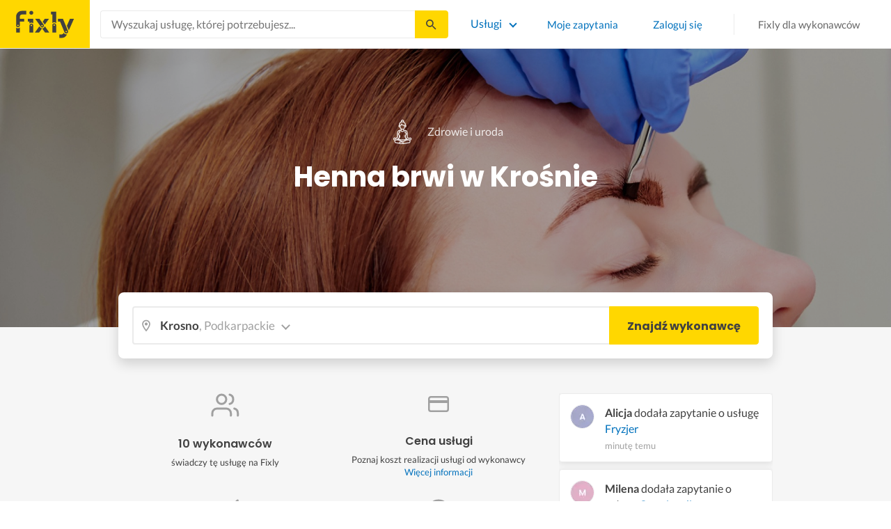

--- FILE ---
content_type: text/html; charset=utf-8
request_url: https://fixly.pl/kategoria/henna-brwi/krosno
body_size: 44450
content:
<!doctype html>
<html lang="pl" data-reactroot=""><head><meta charSet="utf-8"/><meta http-equiv="X-UA-Compatible" content="IE=edge"/><meta name="viewport" content="width=device-width, initial-scale=1, shrink-to-fit=no"/><meta name="theme-color" content="#FFD700"/><meta name="apple-mobile-web-app-status-bar-style" content="#FFD700"/><meta name="p:domain_verify" content="f75c2304f44ec5f3eb50c47cbed8922c"/><meta http-equiv="Content-Language" content="pl"/><link rel="preconnect" href="https://gapl.hit.gemius.pl"/><link rel="preconnect" href="https://ls.hit.gemius.pl"/><link rel="preconnect" href="https://ninja.data.olxcdn.com"/><link rel="preconnect" href="https://tracking.olx-st.com"/><link rel="preconnect" href="https://www.googletagmanager.com"/><link rel="preconnect" href="https://www.google-analytics.com"/><link rel="preconnect" href="https://www.gstatic.com"/><link rel="preconnect" href="https://fonts.gstatic.com" crossorigin="anonymous"/><link rel="preconnect" href="https://fcm.googleapis.com"/><link rel="preconnect" href="https://pubads.g.doubleclick.net"/><link rel="preconnect" href="https://creativecdn.com"/><link rel="preconnect" href="https://cdn.fixly.pl" crossorigin="anonymous"/><link rel="manifest" href="/manifest.json" crossorigin="use-credentials"/><link rel="preload" as="script" href="/new-relic.js"/><script>
              (function () {
                    const params = new URLSearchParams(window.location.search);
                    const att = params.get('att');
                    if (!att) return;
                    const action = att === 'allowed' ? 'accept_all' : att === 'rejected' ? 'reject_all' : null;
                    if (!action) return;
                    function checkAndRunAction() {
                      if (typeof window.performBannerAction === 'function') {
                        window.performBannerAction(action);
                        return true;
                      }
                      return false;
                    }
                    if (checkAndRunAction()) return;
                    document.addEventListener('cookieyes_banner_load', () => {
                      checkAndRunAction();
                    });
                  })();
            </script><style>
        /* latin-ext */
        @font-face {
          font-family: 'Lato';
          font-style: normal;
          font-weight: 400;
          font-display: swap;
          src: url(https://fonts.gstatic.com/s/lato/v17/S6uyw4BMUTPHjxAwXiWtFCfQ7A.woff2) format('woff2');
          unicode-range: U+0100-024F, U+0259, U+1E00-1EFF, U+2020, U+20A0-20AB, U+20AD-20CF, U+2113, U+2C60-2C7F, U+A720-A7FF;
        }
        /* latin */
        @font-face {
          font-family: 'Lato';
          font-style: normal;
          font-weight: 400;
          font-display: swap;
          src: url(https://fonts.gstatic.com/s/lato/v17/S6uyw4BMUTPHjx4wXiWtFCc.woff2) format('woff2');
          unicode-range: U+0000-00FF, U+0131, U+0152-0153, U+02BB-02BC, U+02C6, U+02DA, U+02DC, U+2000-206F, U+2074, U+20AC, U+2122, U+2191, U+2193, U+2212, U+2215, U+FEFF, U+FFFD;
        }
        /* latin-ext */
        @font-face {
          font-family: 'Lato';
          font-style: normal;
          font-weight: 700;
          font-display: swap;
          src: url(https://fonts.gstatic.com/s/lato/v17/S6u9w4BMUTPHh6UVSwaPGQ3q5d0N7w.woff2) format('woff2');
          unicode-range: U+0100-024F, U+0259, U+1E00-1EFF, U+2020, U+20A0-20AB, U+20AD-20CF, U+2113, U+2C60-2C7F, U+A720-A7FF;
        }
        /* latin */
        @font-face {
          font-family: 'Lato';
          font-style: normal;
          font-weight: 700;
          font-display: swap;
          src: url(https://fonts.gstatic.com/s/lato/v17/S6u9w4BMUTPHh6UVSwiPGQ3q5d0.woff2) format('woff2');
          unicode-range: U+0000-00FF, U+0131, U+0152-0153, U+02BB-02BC, U+02C6, U+02DA, U+02DC, U+2000-206F, U+2074, U+20AC, U+2122, U+2191, U+2193, U+2212, U+2215, U+FEFF, U+FFFD;
        }
        /* devanagari */
        @font-face {
          font-family: 'Poppins';
          font-style: normal;
          font-weight: 400;
          font-display: swap;
          src: url(https://fonts.gstatic.com/s/poppins/v15/pxiEyp8kv8JHgFVrJJbecnFHGPezSQ.woff2) format('woff2');
          unicode-range: U+0900-097F, U+1CD0-1CF6, U+1CF8-1CF9, U+200C-200D, U+20A8, U+20B9, U+25CC, U+A830-A839, U+A8E0-A8FB;
        }
        /* latin-ext */
        @font-face {
          font-family: 'Poppins';
          font-style: normal;
          font-weight: 400;
          font-display: swap;
          src: url(https://fonts.gstatic.com/s/poppins/v15/pxiEyp8kv8JHgFVrJJnecnFHGPezSQ.woff2) format('woff2');
          unicode-range: U+0100-024F, U+0259, U+1E00-1EFF, U+2020, U+20A0-20AB, U+20AD-20CF, U+2113, U+2C60-2C7F, U+A720-A7FF;
        }
        /* latin */
        @font-face {
          font-family: 'Poppins';
          font-style: normal;
          font-weight: 400;
          font-display: swap;
          src: url(https://fonts.gstatic.com/s/poppins/v15/pxiEyp8kv8JHgFVrJJfecnFHGPc.woff2) format('woff2');
          unicode-range: U+0000-00FF, U+0131, U+0152-0153, U+02BB-02BC, U+02C6, U+02DA, U+02DC, U+2000-206F, U+2074, U+20AC, U+2122, U+2191, U+2193, U+2212, U+2215, U+FEFF, U+FFFD;
        }
        /* devanagari */
        @font-face {
          font-family: 'Poppins';
          font-style: normal;
          font-weight: 500;
          font-display: swap;
          src: url(https://fonts.gstatic.com/s/poppins/v15/pxiByp8kv8JHgFVrLGT9Z11lFd2JQEl8qw.woff2) format('woff2');
          unicode-range: U+0900-097F, U+1CD0-1CF6, U+1CF8-1CF9, U+200C-200D, U+20A8, U+20B9, U+25CC, U+A830-A839, U+A8E0-A8FB;
        }
        /* latin-ext */
        @font-face {
          font-family: 'Poppins';
          font-style: normal;
          font-weight: 500;
          font-display: swap;
          src: url(https://fonts.gstatic.com/s/poppins/v15/pxiByp8kv8JHgFVrLGT9Z1JlFd2JQEl8qw.woff2) format('woff2');
          unicode-range: U+0100-024F, U+0259, U+1E00-1EFF, U+2020, U+20A0-20AB, U+20AD-20CF, U+2113, U+2C60-2C7F, U+A720-A7FF;
        }
        /* latin */
        @font-face {
          font-family: 'Poppins';
          font-style: normal;
          font-weight: 500;
          font-display: swap;
          src: url(https://fonts.gstatic.com/s/poppins/v15/pxiByp8kv8JHgFVrLGT9Z1xlFd2JQEk.woff2) format('woff2');
          unicode-range: U+0000-00FF, U+0131, U+0152-0153, U+02BB-02BC, U+02C6, U+02DA, U+02DC, U+2000-206F, U+2074, U+20AC, U+2122, U+2191, U+2193, U+2212, U+2215, U+FEFF, U+FFFD;
        }
        /* devanagari */
        @font-face {
          font-family: 'Poppins';
          font-style: normal;
          font-weight: 600;
          font-display: swap;
          src: url(https://fonts.gstatic.com/s/poppins/v15/pxiByp8kv8JHgFVrLEj6Z11lFd2JQEl8qw.woff2) format('woff2');
          unicode-range: U+0900-097F, U+1CD0-1CF6, U+1CF8-1CF9, U+200C-200D, U+20A8, U+20B9, U+25CC, U+A830-A839, U+A8E0-A8FB;
        }
        /* latin-ext */
        @font-face {
          font-family: 'Poppins';
          font-style: normal;
          font-weight: 600;
          font-display: swap;
          src: url(https://fonts.gstatic.com/s/poppins/v15/pxiByp8kv8JHgFVrLEj6Z1JlFd2JQEl8qw.woff2) format('woff2');
          unicode-range: U+0100-024F, U+0259, U+1E00-1EFF, U+2020, U+20A0-20AB, U+20AD-20CF, U+2113, U+2C60-2C7F, U+A720-A7FF;
        }
        /* latin */
        @font-face {
          font-family: 'Poppins';
          font-style: normal;
          font-weight: 600;
          font-display: swap;
          src: url(https://fonts.gstatic.com/s/poppins/v15/pxiByp8kv8JHgFVrLEj6Z1xlFd2JQEk.woff2) format('woff2');
          unicode-range: U+0000-00FF, U+0131, U+0152-0153, U+02BB-02BC, U+02C6, U+02DA, U+02DC, U+2000-206F, U+2074, U+20AC, U+2122, U+2191, U+2193, U+2212, U+2215, U+FEFF, U+FFFD;
        }
        /* devanagari */
        @font-face {
          font-family: 'Poppins';
          font-style: normal;
          font-weight: 700;
          font-display: swap;
          src: url(https://fonts.gstatic.com/s/poppins/v15/pxiByp8kv8JHgFVrLCz7Z11lFd2JQEl8qw.woff2) format('woff2');
          unicode-range: U+0900-097F, U+1CD0-1CF6, U+1CF8-1CF9, U+200C-200D, U+20A8, U+20B9, U+25CC, U+A830-A839, U+A8E0-A8FB;
        }
        /* latin-ext */
        @font-face {
          font-family: 'Poppins';
          font-style: normal;
          font-weight: 700;
          font-display: swap;
          src: url(https://fonts.gstatic.com/s/poppins/v15/pxiByp8kv8JHgFVrLCz7Z1JlFd2JQEl8qw.woff2) format('woff2');
          unicode-range: U+0100-024F, U+0259, U+1E00-1EFF, U+2020, U+20A0-20AB, U+20AD-20CF, U+2113, U+2C60-2C7F, U+A720-A7FF;
        }
        /* latin */
        @font-face {
          font-family: 'Poppins';
          font-style: normal;
          font-weight: 700;
          font-display: swap;
          src: url(https://fonts.gstatic.com/s/poppins/v15/pxiByp8kv8JHgFVrLCz7Z1xlFd2JQEk.woff2) format('woff2');
          unicode-range: U+0000-00FF, U+0131, U+0152-0153, U+02BB-02BC, U+02C6, U+02DA, U+02DC, U+2000-206F, U+2074, U+20AC, U+2122, U+2191, U+2193, U+2212, U+2215, U+FEFF, U+FFFD;
        }

      </style><link data-chunk="ActivityFeed" rel="preload" as="style" href="https://cdn.fixly.pl/static/css/ActivityFeed.67e13c12.chunk.css"/><link data-chunk="WizardLocationSticky" rel="preload" as="style" href="https://cdn.fixly.pl/static/css/WizardLocationSticky.82d19c17.chunk.css"/><link data-chunk="L4CategoryCity" rel="preload" as="style" href="https://cdn.fixly.pl/static/css/L4CategoryCity.5645e3ea.chunk.css"/><link data-chunk="TopCategories" rel="preload" as="style" href="https://cdn.fixly.pl/static/css/TopCategories.66a92324.chunk.css"/><link data-chunk="ServiceSearchHeader" rel="preload" as="style" href="https://cdn.fixly.pl/static/css/ServiceSearchHeader.87ec995d.chunk.css"/><link data-chunk="main" rel="preload" as="style" href="https://cdn.fixly.pl/static/css/main.f21166a2.chunk.css"/><link data-chunk="main" rel="preload" as="script" href="https://cdn.fixly.pl/static/js/runtime-main.857127ed.js"/><link data-chunk="main" rel="preload" as="script" href="https://cdn.fixly.pl/static/js/73.f9848a54.chunk.js"/><link data-chunk="main" rel="preload" as="script" href="https://cdn.fixly.pl/static/js/main.618c1ed6.chunk.js"/><link data-chunk="ServiceSearchHeader" rel="preload" as="script" href="https://cdn.fixly.pl/static/js/9.015e97dd.chunk.js"/><link data-chunk="ServiceSearchHeader" rel="preload" as="script" href="https://cdn.fixly.pl/static/js/ServiceSearchHeader.41cec825.chunk.js"/><link data-chunk="TopCategories" rel="preload" as="script" href="https://cdn.fixly.pl/static/js/3.8b1766e0.chunk.js"/><link data-chunk="TopCategories" rel="preload" as="script" href="https://cdn.fixly.pl/static/js/TopCategories.526c2498.chunk.js"/><link data-chunk="L4CategoryCity" rel="preload" as="script" href="https://cdn.fixly.pl/static/js/1.156404aa.chunk.js"/><link data-chunk="L4CategoryCity" rel="preload" as="script" href="https://cdn.fixly.pl/static/js/2.835602df.chunk.js"/><link data-chunk="L4CategoryCity" rel="preload" as="script" href="https://cdn.fixly.pl/static/js/7.41c03824.chunk.js"/><link data-chunk="L4CategoryCity" rel="preload" as="script" href="https://cdn.fixly.pl/static/js/L4CategoryCity.2dcbc11c.chunk.js"/><link data-chunk="WizardLocationSticky" rel="preload" as="script" href="https://cdn.fixly.pl/static/js/0.25f35a54.chunk.js"/><link data-chunk="WizardLocationSticky" rel="preload" as="script" href="https://cdn.fixly.pl/static/js/WizardLocationSticky.9f5b82f8.chunk.js"/><link data-chunk="ActivityFeed" rel="preload" as="script" href="https://cdn.fixly.pl/static/js/4.597e1af1.chunk.js"/><link data-chunk="ActivityFeed" rel="preload" as="script" href="https://cdn.fixly.pl/static/js/76.25bdd020.chunk.js"/><link data-chunk="ActivityFeed" rel="preload" as="script" href="https://cdn.fixly.pl/static/js/ActivityFeed.488737f4.chunk.js"/><link data-chunk="main" rel="stylesheet" href="https://cdn.fixly.pl/static/css/main.f21166a2.chunk.css"/><link data-chunk="ServiceSearchHeader" rel="stylesheet" href="https://cdn.fixly.pl/static/css/ServiceSearchHeader.87ec995d.chunk.css"/><link data-chunk="TopCategories" rel="stylesheet" href="https://cdn.fixly.pl/static/css/TopCategories.66a92324.chunk.css"/><link data-chunk="L4CategoryCity" rel="stylesheet" href="https://cdn.fixly.pl/static/css/L4CategoryCity.5645e3ea.chunk.css"/><link data-chunk="WizardLocationSticky" rel="stylesheet" href="https://cdn.fixly.pl/static/css/WizardLocationSticky.82d19c17.chunk.css"/><link data-chunk="ActivityFeed" rel="stylesheet" href="https://cdn.fixly.pl/static/css/ActivityFeed.67e13c12.chunk.css"/></head><body class="eupopup"><div id="root"><header class="header" id="siteHeader"><div class="header__wrapper header__wrapper_mobileNotFixed"><div class="header__leftSide"><a href="/" class="header__logo"><img src="https://cdn.fixly.pl/static/media/fixly_logo.ecdfa02a.svg" alt="Fixly.pl logo" class="header__logoImg" width="53" height="24"/></a></div><div class="header__search"><div class="serviceSearchHeader"><div class="serviceSearch"><form class="serviceSearch__form"><div class="serviceSearch__inputWrap"><div role="combobox" aria-haspopup="listbox" aria-owns="react-autowhatever-1" aria-expanded="false" class="react-autosuggest__container"><input type="text" value="" autoComplete="off" aria-autocomplete="list" aria-controls="react-autowhatever-1" class="serviceSuggest__input serviceSuggest__input_inHeader" placeholder="Wyszukaj usługę, której potrzebujesz..." aria-label="Wyszukaj usługę, której potrzebujesz..." data-testid="serviceSuggestInput"/><div id="react-autowhatever-1" role="listbox" class="react-autosuggest__suggestions-container"></div></div></div><button type="submit" class="serviceSearch__submit serviceSearch__submit_inHeader" aria-label="Szukaj..." data-testid="serviceSuggestSubmit"></button></form></div><button type="button" class="serviceSearchHeader__close" aria-label="Zamknij"></button></div></div><div class="header__rightSide"><nav class="navigation"><ul class="navigation__list"><li class="navigation__item"><div class="dropdownMenu"><button type="button" class="dropdownMenu__button" aria-expanded="false" aria-haspopup="true" aria-label="Lista wszystkich usług" data-testid="dropdownMenuServicesButton">Usługi</button><div class="dropdownMenu__dropdownWrapper"><div class="dropdownMenu__dropdown" aria-hidden="true"><div class="dropdownMenu__container"><ul class="topCategories"><li class="topCategories__category"><a class="topCategories__categoryLink" href="/kategorie/budowa-domu"><span class="topCategories__categoryIcon"><svg xmlns="http://www.w3.org/2000/svg" height="42" width="42" viewBox="0 0 42 42"><path d="M30.3 13.4V7.7a.8.8 0 00-.8-.8h-3.6a.8.8 0 00-.8.8v1l-3.5-3.2a.8.8 0 00-1.1 0L5.7 18.8a.8.8 0 00.6 1.4h3.9v10.6H7.6a.8.8 0 000 1.6h10.1v2.3a2 2 0 002.1 2h2.5a2 2 0 002-2v-2.3h10.2a.8.8 0 100-1.6h-2.6V20.2h4a.8.8 0 00.5-1.4l-6.1-5.4zm-7.6 21.3a.4.4 0 01-.4.4h-2.5a.4.4 0 01-.4-.4V26a4.6 4.4 0 00-1.6-3.3 4.9 4.7 0 01-.2-6.7v2a2 2 0 002 2h3a2 2 0 002-2v-2a4.9 4.7 0 01-.4 6.7 4.5 4.3 0 00-1.5 3.2zm8.4-16a.8.8 0 00-.8.7v11.4h-6v-4.9c0-.8.4-1.5 1-2a6.5 6.3 0 00.3-9.2 1.6 1.5 0 00-1.7-.3 1.6 1.5 0 00-1 1.4V18a.3.3 0 01-.4.4h-3a.3.3 0 01-.3-.4v-2.2a1.6 1.5 0 00-1-1.4 1.6 1.5 0 00-1.7.3 6.5 6.3 0 00.2 9.2 3 2.8 0 011 2v4.9h-5.9V19.4a.8.8 0 00-.8-.8H8.4L21.1 7.2l4.2 3.9a.8.8 0 001.4-.6v-2h2v5.2a.8.8 0 00.2.6l4.8 4.3h-2.6z" fill="currentColor"></path></svg></span><span class="topCategories__categoryName"><span>Budowa domu</span></span></a></li><li class="topCategories__category"><a class="topCategories__categoryLink" href="/kategorie/elektryk"><span class="topCategories__categoryIcon"><svg width="42" height="42" viewBox="0 0 42 42" xmlns="http://www.w3.org/2000/svg"><path d="M22.5 17.5h7.4a1 1 0 011 1.6l-10 16.4a1 1 0 01-1 .5h-.2a1 1 0 01-.8-1.1l.8-10.5H12a1 1 0 01-1-1.6L21.3 6.5a1 1 0 012 .6l-.7 10.4zm-1 6.3l-.9 9.5 8.3-14h-7a1 1 0 01-.7-.4 1 1 0 01-.3-.8l.3-8.8-8 13.3h7.2c.3 0 .6.2.8.4.2.2.3.5.2.8z" fill="currentColor"></path></svg></span><span class="topCategories__categoryName"><span>Elektryk</span></span></a></li><li class="topCategories__category"><a class="topCategories__categoryLink" href="/kategorie/hydraulik"><span class="topCategories__categoryIcon"><svg width="42" height="42" viewBox="0 0 42 42" xmlns="http://www.w3.org/2000/svg"><path d="M31.8 26.4a.6.6 0 00-.7.4 6.2 6.2 0 01-.3.7c0 .2-.3.6-.6 1a5.3 5.3 0 01-.9.8l-.9.4a.6.6 0 00.4 1l1.2-.5a6.4 6.4 0 001-1 5.5 5.5 0 001.2-2.1.6.6 0 00-.4-.7zM9.2 13.9a2.6 2.6 0 115.2 0 2.6 2.6 0 01-5.2 0zm1.5 0a1.1 1.1 0 002.2 0 1.1 1.1 0 00-2.2 0zM15 10a2 2 0 114.1 0 2 2 0 01-4 0zm1.5 0a.6.6 0 101.1 0 .6.6 0 00-1 0z" fill="currentColor"></path><path d="M32.2 17.7h3c1.2 0 2.2.9 2.2 2s0 2-.2 2l-.9.4c-.4.2-.7 1.4-.7 2.6 0 1.2-.4 3.2-1 4.3a10 10 0 01-2.7 3.3l-.5.4a8 8 0 01-4 1.3H14a8 8 0 01-4-1.3l-.5-.4A10 10 0 016.8 29c-.5-1.1-1-3-1.1-4.3-.1-1.2-.5-2.4-.8-2.6l-.7-.4c-.1 0-.2-.9-.2-2s1-2 2.2-2h9a2.6 2.6 0 015.1 0h7.5v-1.9h-1.9a.7.7 0 01-.7-.7c0-.5.3-.8.7-.8h1.9V14c0-.4.3-.7.7-.7h3c.4 0 .7.3.7.7v.4h1.9c.4 0 .7.3.7.8a.7.7 0 01-.7.7h-1.9v1.9zm-1.5-3h-1.4v3h1.4v-3zm-13 1.8c.7 0 1.2.5 1.2 1.2h-2.3c0-.7.5-1.2 1.1-1.2zm18 4.3l.2-.1v-1c0-.3-.3-.6-.7-.6h-29c-.4 0-.7.3-.7.6v1l.3.2a.2.2 0 01.1 0h6a.5.5 0 010 1H6.5c.4.8.6 2 .7 2.7a8.7 8.7 0 003.2 6.6l.5.3c.7.5 2.2 1 3.1 1h13.4c1 0 2.4-.5 3.2-1l.4-.4c.8-.5 1.9-1.8 2.3-2.7.4-1 .8-2.7.8-3.7 0-.7.1-3.2 1.5-4z" fill="currentColor"></path></svg></span><span class="topCategories__categoryName"><span>Hydraulik</span></span></a></li><li class="topCategories__category"><a class="topCategories__categoryLink" href="/kategorie/malarz"><span class="topCategories__categoryIcon"><svg xmlns="http://www.w3.org/2000/svg" width="42" height="42" viewBox="0 0 11.11 11.11"><path d="M5.93 1.5a.66.66 0 00-.47.19l-.25.25-.05-.05a.74.74 0 00-1.05 0l-.45.45a.83.83 0 00-.24.6c0 .21.08.42.24.58l1.55 1.55a.43.43 0 010 .6l-.23.23-.29-.3a.45.45 0 00-.63 0 .44.44 0 00-.03.59L2.71 7.5a.44.44 0 00-.58.03.45.45 0 000 .63l.87.86a.44.44 0 00.63 0c.16-.16.16-.4.02-.58l1.33-1.32c.07.06.16.1.26.1a.45.45 0 00.32-.76l-.3-.29.23-.22a.83.83 0 000-1.18L3.95 3.23a.42.42 0 01-.13-.3c0-.11.05-.22.13-.3l.45-.45a.34.34 0 01.48 0l.05.04-.25.25a.67.67 0 000 .94L7.75 6.5a.66.66 0 00.94 0l.78-.79a.67.67 0 000-.94L6.4 1.7a.66.66 0 00-.47-.2zm0 .4c.07 0 .14.03.18.08L9.2 5.05a.26.26 0 010 .37l-.79.78a.27.27 0 01-.37 0L4.96 3.13a.26.26 0 010-.37l.4-.4.39-.38a.26.26 0 01.18-.08zm1.25 1.43a.17.17 0 00-.12.28l.3.3a.17.17 0 00.23 0 .17.17 0 000-.24l-.29-.3a.17.17 0 00-.12-.04zm.68.67a.17.17 0 00-.13.29L8.8 5.35a.17.17 0 00.25 0 .17.17 0 000-.24L7.97 4.05A.17.17 0 007.84 4zM4.36 5.88l.03.01.87.87a.04.04 0 01-.06.06l-.1-.1V6.7l-.28-.27a.2.2 0 00-.28 0 .2.2 0 000 .28l.13.13-1.33 1.33c-.07-.03-.15-.03-.2.02a.2.2 0 000 .29l.09.1.1.1a.04.04 0 010 .05.04.04 0 01-.06 0l-.86-.86a.04.04 0 010-.06.04.04 0 01.05 0l.14.13v.01l.25.24a.2.2 0 00.28 0 .2.2 0 000-.28l-.13-.14 1.33-1.33c.06.02.14.02.19-.03a.2.2 0 000-.29l-.08-.07-.1-.11a.04.04 0 010-.06.04.04 0 01.02-.01z" fill="currentColor"></path></svg></span><span class="topCategories__categoryName"><span>Malarz</span></span></a></li><li class="topCategories__category"><a class="topCategories__categoryLink" href="/kategorie/meble-i-zabudowa"><span class="topCategories__categoryIcon"><svg width="42" height="42" viewBox="0 0 42 42" xmlns="http://www.w3.org/2000/svg"><path d="M18.4 6a.7.7 0 00-.7.5l-2 5.2a.7.7 0 00.1.7l.6.3h2.7a3.2 3.2 0 00-1.4 2.6c0 .6.2 1.2.5 1.6H7.5c-.4 0-.5.4-.5.8v17.6c0 .4.1.7.5.7h2.4c.4 0 .9-.3.9-.7v-1.7h20v1.7c0 .4 0 .7.5.7h2.3c.4 0 1-.3 1-.7V17.7c0-.4-.6-.8-1-.8h-10a3.2 3.2 0 00-.7-4.2h2.3c.4 0 .7-.4.7-.8a.7.7 0 00-.1-.3l-2-5.1a.7.7 0 00-.6-.5h-4.8zm.5 1.4h3.8l1.4 3.8h-6.7L19 7.4zm2 6a1.8 1.8 0 01.6 3.5h-1.1a1.8 1.8 0 01-1.2-1.6c0-1 .8-1.8 1.8-1.8zm-12.5 5h11.8a3.2 3.2 0 001.5 0h11.4v6.2H8.4v-6.2zm1.2 2.8a.7.7 0 000 1.5h2a.7.7 0 000-1.5h-2zm19.5 0a.7.7 0 000 1.5h2a.7.7 0 000-1.5h-2zM8.4 26h24.7v6.2H8.4V26zm1.2 2.4a.7.7 0 000 1.4h2a.7.7 0 000-1.4h-2zm19.5 0a.7.7 0 000 1.4h2a.7.7 0 000-1.4h-2zM8.4 33.6h1v1h-1v-1zm23.8 0h1v1h-1v-1z" fill="currentColor"></path></svg></span><span class="topCategories__categoryName"><span>Meble i zabudowa</span></span></a></li><li class="topCategories__category"><a class="topCategories__categoryLink" href="/kategorie/motoryzacja"><span class="topCategories__categoryIcon"><svg xmlns="http://www.w3.org/2000/svg" width="42" height="42" viewBox="0 0 42 42"><path fill="currentColor" d="M12.2 18h-1.7c-1.2 0-2.3.5-3.1 1.3s-1.3 1.9-1.3 3.1v.6c0 1.1.4 2.1 1.2 2.8.8.8 1.8 1.2 2.8 1.2h.4v.1c.2.8.7 1.5 1.3 2 .6.5 1.5.8 2.3.8s1.6-.3 2.3-.8c.7-.5 1.1-1.2 1.3-2V27h7.5v.1c.2.8.7 1.5 1.3 2 .7.5 1.5.8 2.3.8.8 0 1.6-.3 2.3-.8.7-.5 1.1-1.2 1.3-2V27H34a2.732 2.732 0 002.7-2.7V22c0-1-.4-2-1.1-2.8-.7-.8-1.7-1.2-2.7-1.2h-.1l-2.7-4.7c-.2-.4-.5-.7-.8-.9-.4-.2-.8-.3-1.2-.3h-9.4c-.3 0-.6.1-.9.2-.3.1-.6.3-.8.6L12.2 18zm3.3 9.5c-.4.4-.8.6-1.3.6-.4 0-.7-.1-1-.3-.3-.2-.6-.5-.7-.8-.1-.3-.2-.7-.1-1.1.1-.4.3-.7.5-1 .3-.3.6-.4 1-.5.4-.1.7 0 1.1.1.3.1.6.4.8.7.2.3.3.7.3 1-.1.5-.2.9-.6 1.3zm14.8 0c-.3.3-.8.5-1.3.5-.4 0-.7-.1-1-.3-.3-.2-.5-.5-.7-.8-.1-.3-.2-.7-.1-1.1.1-.4.3-.7.5-1 .3-.3.6-.4 1-.5.4-.1.7 0 1.1.1.3.1.6.4.8.7s.3.7.3 1c0 .6-.2 1-.6 1.4zm3.9-7c.4.4.6 1 .6 1.6v2.3c0 .2-.1.4-.2.6-.2.2-.4.2-.6.2h-1.5v-.1c-.2-.8-.7-1.4-1.3-1.9-.6-.5-1.4-.7-2.2-.7-.8 0-1.6.3-2.2.7-.6.5-1.1 1.1-1.3 1.9v.1h-7.7v-.1c-.2-.8-.7-1.4-1.3-1.9-.6-.5-1.4-.7-2.2-.7-.8 0-1.6.2-2.2.7-.6.5-1.1 1.1-1.3 1.9v.1h-.5c-.6 0-1.1-.2-1.6-.6-.4-.4-.6-1-.6-1.6v-.6c0-.7.3-1.3.7-1.8.5-.5 1.1-.7 1.8-.7h22.2c.4-.1 1 .2 1.4.6zm-10.5-6.6h4.4c.1 0 .2 0 .3.1.1 0 .1.1.2.2l2.2 3.8h-7v-4.1zm-5.4.2s.1-.1.2-.1H21.9v4h-7.2l3.6-3.9z"></path></svg></span><span class="topCategories__categoryName"><span>Motoryzacja</span></span></a></li><li class="topCategories__category"><a class="topCategories__categoryLink" href="/kategorie/ogrod"><span class="topCategories__categoryIcon"><svg xmlns="http://www.w3.org/2000/svg" width="42" height="42" viewBox="0 0 11.1 11.1"><path d="M6 2.5c-1.4 0-2.4.3-3.2 1a3 3 0 00-.9 1.3 2.9 2.9 0 00-.1 1v.5a.2.2 0 00.2.1.2.2 0 00.2 0 .2.2 0 00.1-.2c.1-.5.3-.9.5-1.1.3-.3.6-.4 1-.3.3 0 .5.1.7.3l.5.8c.2.5.5.8.8 1 .5.3 1.1.5 2 .5h.5l-.1 1a.2.2 0 00.2.3.2.2 0 00.3-.2 4.4 4.4 0 000-1.5c-.2-1.2-.9-2.2-2.2-3a.3.3 0 00-.2 0 .2.2 0 00-.1 0 .3.3 0 000 .2.2.2 0 000 .2c1.1.7 1.8 1.5 2 2.4a6 6 0 01-.5.1c-.7 0-1.2-.1-1.6-.4-.2-.1-.5-.4-.7-.8l-.6-1a1.8 1.8 0 00-.9-.4c-.7 0-1.2.2-1.5.6.1-.4.4-.7.7-1 .7-.6 1.6-1 2.9-1 1 0 1.7.3 2.2 1 .5.5.8 1.1.8 1.9l-.2.6a.2.2 0 000 .2.2.2 0 00.4 0l.2-.8c0-.9-.3-1.7-.8-2.3-.7-.7-1.5-1-2.6-1z" fill="currentColor"></path></svg></span><span class="topCategories__categoryName"><span>Ogród</span></span></a></li><li class="topCategories__category"><a class="topCategories__categoryLink" href="/kategorie/organizacja-imprez"><span class="topCategories__categoryIcon"><svg xmlns="http://www.w3.org/2000/svg" width="42" height="42" viewBox="0 0 42 42"><path d="M15.6 14.94a.67.67 0 00.17.71l2.09 2-.5 2.87a.71.71 0 00.28.68.68.68 0 00.41.14.8.8 0 00.33-.08L21 19.93l2.58 1.36a.69.69 0 00.73-.06.71.71 0 00.28-.68l-.49-2.87 2.08-2a.67.67 0 00.17-.71.68.68 0 00-.56-.48l-2.88-.41-1.28-2.61a.7.7 0 00-.63-.39.67.67 0 00-.62.39L19 14l-2.88.42a.69.69 0 00-.52.52zm7 2.62l.31 1.83-1.65-.86a.68.68 0 00-.64 0l-1.62.86.31-1.83a.68.68 0 00-.2-.62l-1.33-1.3 1.84-.27a.7.7 0 00.53-.38l.85-1.67.77 1.68a.7.7 0 00.53.38l1.84.27-1.33 1.3a.68.68 0 00-.2.61zM6.51 15.5l1 1.78a.7.7 0 001.25 0l.84-1.84 2-.36a.69.69 0 00.54-.5.7.7 0 00-.2-.71l-1.49-1.36.27-2a.7.7 0 00-1-.7l-1.76 1L6 9.89a.72.72 0 00-.73.08.68.68 0 00-.25.69l.41 2-1.36 1.44a.69.69 0 00-.15.72.71.71 0 00.58.46zm.4-2.78l-.2-1 .88.43a.74.74 0 00.65 0l.84-.48-.13 1a.72.72 0 00.23.61l.72.65-1 .18a.71.71 0 00-.52.4l-.4.89-.46-.86a.71.71 0 00-.52-.39l-1-.1.68-.71a.7.7 0 00.23-.62zM37.9 21.28l-1.5-1.36.27-2a.68.68 0 00-.3-.67.69.69 0 00-.73 0l-1.76 1-1.82-.88a.71.71 0 00-.73.08.7.7 0 00-.26.69l.41 2-1.39 1.46a.7.7 0 00-.16.73.71.71 0 00.58.45l2 .22 1 1.78a.7.7 0 001.25 0l.83-1.84 2-.36a.69.69 0 00.55-.5.72.72 0 00-.24-.8zm-5-1.11l-.19-1 .88.43a.66.66 0 00.64 0l.85-.48-.13 1a.7.7 0 00.22.61l.72.65-.95.18a.69.69 0 00-.52.4l-.4.89-.44-.85a.73.73 0 00-.58-.4l-1-.1.67-.71a.67.67 0 00.25-.62zM25.85 12.44a2.2 2.2 0 10-2.19-2.2 2.21 2.21 0 002.19 2.2zm-.8-2.2a.8.8 0 01.8-.8.8.8 0 110 1.6.8.8 0 01-.8-.8zM9.19 29.18a2.2 2.2 0 102.19 2.2 2.21 2.21 0 00-2.19-2.2zm.8 2.2a.81.81 0 11-.8-.8.8.8 0 01.81.8zM32.83 26.83A2.2 2.2 0 1035 29a2.2 2.2 0 00-2.17-2.17zm.8 2.2a.81.81 0 11-.8-.8.8.8 0 01.8.77zM8.06 23.33a1.65 1.65 0 011.64-1.64.7.7 0 100-1.39 1.65 1.65 0 01-1.64-1.63.7.7 0 00-1.39 0A1.66 1.66 0 015 20.3a.69.69 0 00-.27 1.33H5a1.65 1.65 0 011.64 1.64.7.7 0 101.39 0zM7.77 21a3.18 3.18 0 00-.41.41A2.59 2.59 0 007 21a3 3 0 00.4-.4 3.11 3.11 0 00.37.4zM12.64 9.53h.28a1.64 1.64 0 011.64 1.64.7.7 0 001.39 0 1.64 1.64 0 011.64-1.64.7.7 0 100-1.4A1.65 1.65 0 0116 6.57a.7.7 0 00-1.39 0 1.65 1.65 0 01-1.71 1.62.71.71 0 00-.7.7.69.69 0 00.44.64zm2.21-.64a3 3 0 00.4-.4 3.87 3.87 0 00.41.4 3.87 3.87 0 00-.41.4 3 3 0 00-.4-.4zM30.09 11.85a.17.17 0 00.1 0 .23.23 0 00.13 0h.06a1.64 1.64 0 011.62 1.7.7.7 0 101.39 0 1.64 1.64 0 011.64-1.63.7.7 0 100-1.4 1.64 1.64 0 01-1.62-1.62.7.7 0 10-1.41 0 1.65 1.65 0 01-1.66 1.62.69.69 0 00-.27 1.33zm2.22-.63a3.09 3.09 0 00.4-.41 3.18 3.18 0 00.41.41 2.59 2.59 0 00-.41.4 2.52 2.52 0 00-.4-.4zM21 22.3a.7.7 0 00-.7.7v12a.7.7 0 001.4 0V23a.7.7 0 00-.7-.7z" fill="currentColor"></path><path d="M31.52 16.57a.67.67 0 00.23-.48.7.7 0 00-1.17-.55 23.39 23.39 0 00-7.71 17.34c0 .72 0 1.46.1 2.21a.7.7 0 00.7.63h.06a.69.69 0 00.63-.76c-.06-.69-.09-1.39-.09-2.08a22 22 0 017.25-16.31zM32.6 25.17a.69.69 0 00.27-.46.67.67 0 00-.13-.51.71.71 0 00-.47-.27.7.7 0 00-.51.12 16.1 16.1 0 00-6.08 9.39c-.11.5-.2 1-.26 1.5a.7.7 0 00.61.77h.09a.71.71 0 00.69-.61c.06-.47.14-.93.24-1.37a14.63 14.63 0 015.55-8.56zM10.12 24.05a.72.72 0 00-1 .15.69.69 0 00.14 1 14.63 14.63 0 015.55 8.57c.1.46.18.92.24 1.37a.7.7 0 00.69.61h.09a.68.68 0 00.47-.26.72.72 0 00.14-.51q-.11-.78-.27-1.5a16 16 0 00-6.05-9.43zM11.28 15.54a.7.7 0 00-1 .05.68.68 0 00-.18.5.67.67 0 00.23.48 22 22 0 017.27 16.31 20.41 20.41 0 01-.1 2.12.74.74 0 00.16.51.71.71 0 00.47.25h.07a.69.69 0 00.69-.63c.07-.73.1-1.48.1-2.21a23.39 23.39 0 00-7.71-17.38z" fill="currentColor"></path></svg></span><span class="topCategories__categoryName"><span>Organizacja imprez</span></span></a></li><li class="topCategories__category"><a class="topCategories__categoryLink" href="/kategorie/projektowanie"><span class="topCategories__categoryIcon"><svg width="42" height="42" viewBox="0 0 42 42" xmlns="http://www.w3.org/2000/svg"><path d="M34.5 7.031a1.675 1.675 0 00-1.781.375L7.875 32.296a1.675 1.675 0 00-.375 1.782A1.63 1.63 0 009 35.11h24.844c.89 0 1.64-.75 1.64-1.64V8.579c.047-.704-.375-1.266-.984-1.548zm-.61 26.672H9.048c-.14 0-.188-.094-.234-.14-.047-.047-.047-.141.046-.235l24.844-24.89c.047-.047.094-.094.14-.094h.094c.047 0 .141.094.141.234v3.985h-2.203a.72.72 0 00-.703.703.72.72 0 00.703.703h2.25v3.047h-.984a.721.721 0 00-.703.703.72.72 0 00.703.703h.984v3.047h-2.203a.72.72 0 00-.703.703.72.72 0 00.703.703h2.203v3.047h-.984a.72.72 0 00-.703.703.72.72 0 00.703.703h.984v3.047h-2.203a.72.72 0 00-.703.703.72.72 0 00.703.703h2.203v1.688c0 .093-.094.234-.234.234z" fill="currentColor"></path><path d="M29.719 29.25V18.281L18.797 29.25h10.922zm-1.407-1.406h-6.14l6.14-6.14v6.14z" fill="currentColor"></path></svg></span><span class="topCategories__categoryName"><span>Projektowanie</span></span></a></li><li class="topCategories__category"><a class="topCategories__categoryLink" href="/kategorie/remont"><span class="topCategories__categoryIcon"><svg width="42" height="42" viewBox="0 0 42 42" xmlns="http://www.w3.org/2000/svg"><path d="M10.73 9.19a2 2 0 00-2.06.48 2 2 0 00-.48 2.06l5.27 15.84a2.32 2.32 0 001.67 1.53 2.32 2.32 0 002.2-.62l3.7-3.7 1.84 1.85c-.09.8.17 1.64.8 2.26l3.95 3.96a2.77 2.77 0 003.91 0l.32-.32a2.77 2.77 0 000-3.9l-3.96-3.97a2.76 2.76 0 00-2.26-.79l-1.85-1.84 3.7-3.7a2.32 2.32 0 00.62-2.2 2.31 2.31 0 00-1.53-1.67L10.73 9.2zm20.1 20.46a1.32 1.32 0 010 1.86l-.32.32a1.32 1.32 0 01-1.86 0l-3.96-3.96a1.32 1.32 0 010-1.87l.31-.31a1.32 1.32 0 011.87 0l3.96 3.96zm-6.85-4.99l-.32.32a2.86 2.86 0 00-.18.2l-3.85-3.85a.28.28 0 010-.39l.31-.31a.28.28 0 01.4 0l3.84 3.85a3.2 3.2 0 00-.2.18zm2.72-8.19a.87.87 0 01-.24.83l-3.7 3.7-1.4-1.4a1.72 1.72 0 00-2.44 0l-.32.32a1.72 1.72 0 000 2.44l1.4 1.4-3.7 3.7a.87.87 0 01-.83.24.87.87 0 01-.64-.59L9.56 11.27a.54.54 0 01.14-.57.55.55 0 01.57-.14l15.84 5.27c.3.1.51.33.59.64z" fill="currentColor"></path><path d="M19.35 14.35a.72.72 0 10-.46 1.37l1.8.6a.72.72 0 00.46-1.37l-1.8-.6zm-2.23-.74l-4.49-1.5a.72.72 0 00-.45 1.37l4.49 1.5a.72.72 0 00.45-1.38z" fill="currentColor"></path></svg></span><span class="topCategories__categoryName"><span>Remont</span></span></a></li><li class="topCategories__category"><a class="topCategories__categoryLink" href="/kategorie/sprzatanie"><span class="topCategories__categoryIcon"><svg xmlns="http://www.w3.org/2000/svg" width="42" height="42" viewBox="0 0 11.11 11.11"><path d="M7.95 2.99h-.3a.17.17 0 000 .35h.3a.44.44 0 00.45-.44v-.74a.44.44 0 00-.45-.45h-.3a.17.17 0 000 .35h.3c.06 0 .1.05.1.1v.73a.1.1 0 01-.1.1z" fill="currentColor"></path><path d="M4.84 3.85a.17.17 0 00-.17.18v.87a.21.21 0 01-.21.21.17.17 0 00-.18.18v3.65c0 .3.24.54.53.54h3.33a.5.5 0 00.5-.5V6.81a.17.17 0 000-.06 1.85 1.85 0 00-1.67-1.64V4.03a.17.17 0 00-.18-.17h-.3v-.52h.45c.02.25.09.5.2.72l.02.05a.17.17 0 10.31-.16l-.02-.04a1.7 1.7 0 01-.17-.75V1.9a.17.17 0 00-.18-.17H5.12a.17.17 0 00-.12.04l-.7.59a.17.17 0 00-.07.13v.68c0 .1.08.18.18.18h.64v.52zm1.78.7h-.93a.17.17 0 000 .34h.93v.4c0 .1.08.17.17.17.72 0 1.32.51 1.47 1.19H5.34a.17.17 0 000 .35H8.3v.81H5.32a.17.17 0 000 .35H8.3v.81c0 .09-.06.16-.15.16H4.8a.19.19 0 01-.18-.19v-3.5a.56.56 0 00.39-.54v-.7h1.6zM4.58 2.55l.6-.5h1.75V3H4.58zm.82.78h.75v.52H5.4zM10.02 2.38a.17.17 0 000-.35H9.1a.17.17 0 000 .35zm-1.12.38a.17.17 0 00.07.24l.83.47a.17.17 0 10.17-.3l-.83-.48a.17.17 0 00-.24.07z" fill="currentColor"></path></svg></span><span class="topCategories__categoryName"><span>Sprzątanie</span></span></a></li><li class="topCategories__category"><a class="topCategories__categoryLink" href="/kategorie/szkolenia-i-jezyki-obce"><span class="topCategories__categoryIcon"><svg xmlns="http://www.w3.org/2000/svg" width="42" height="42" viewBox="0 0 42 42"><path fill="currentColor" d="M39.09 15.19L21 8.92a.89.89 0 00-.56 0l-18 6.27a.83.83 0 00-.56.78.85.85 0 00.54.81l7.22 2.78v7.2c0 .5.46.78.82.95a16.07 16.07 0 002.36.76v3.81a.85.85 0 001.48.56l1.38-1.53 1.39 1.53a.84.84 0 00.63.28.79.79 0 00.3 0 .84.84 0 00.54-.79v-2.89c.76 0 1.43.08 2 .08a31.91 31.91 0 007.33-.9c3.44-.84 3.6-1.16 3.6-1.74v-7.19l7.62-2.91a.85.85 0 00.54-.81.83.83 0 00-.54-.78zM16.85 30.07l-.54-.6a.84.84 0 00-.63-.27.87.87 0 00-.63.27l-.54.6v-8.63l2.32.9zm-4-9.28v5.92c-.71-.21-1.21-.38-1.49-.49v-6zM36.34 16l-15.65 6-15.51-6 15.51-5.41zm-16 7.68a.88.88 0 00.6 0l8.81-3.37v6a30.24 30.24 0 01-9.23 1.52c-.61 0-1.27 0-2-.09V23z"></path></svg></span><span class="topCategories__categoryName"><span>Szkolenia i języki obce</span></span></a></li><li class="topCategories__category"><a class="topCategories__categoryLink" href="/kategorie/transport"><span class="topCategories__categoryIcon"><svg xmlns="http://www.w3.org/2000/svg" width="42" height="42" viewBox="0 0 42 42"><path d="M26.35 17.33a.83.83 0 00-.58.24.86.86 0 00-.24.58.82.82 0 00.82.82h8a.82.82 0 00.57-.24.8.8 0 00.24-.58.83.83 0 00-.23-.58.86.86 0 00-.58-.24z" fill="currentColor"></path><path d="M36.51 20.55h-8a.78.78 0 00-.58.24.82.82 0 00.58 1.39h3.12v3.19a.54.54 0 01-.17.4.53.53 0 01-.4.17h-.26a3.29 3.29 0 00-5.24-1.73 3.29 3.29 0 00-1.14 1.73h-8.1V13.07a.55.55 0 01.56-.56H31a.58.58 0 01.4.16.56.56 0 01.17.4v1.09h-3.11a.78.78 0 00-.58.24.8.8 0 00-.24.57.82.82 0 00.82.82h8a.82.82 0 00.57-.24.78.78 0 00.24-.58.76.76 0 00-.24-.57.78.78 0 00-.57-.24h-3.3v-1.09A2.19 2.19 0 0031 10.88H16.88a2.19 2.19 0 00-2.19 2.19v1.36h-4a2.94 2.94 0 00-2.53 1.48L6.48 19a1.89 1.89 0 00-1.12.61 1.84 1.84 0 00-.48 1.24v4.87A1.86 1.86 0 005.42 27a1.83 1.83 0 001.31.54h.55a3.36 3.36 0 001.12 1.8 3.27 3.27 0 002.09.75 3.32 3.32 0 003.25-2.55h10.64a3.36 3.36 0 001.12 1.8 3.27 3.27 0 002.09.75 3.32 3.32 0 003.25-2.55H31a2.19 2.19 0 002.2-2.2v-3.16h3.3a.82.82 0 00.57-.24.82.82 0 00-.57-1.39zm-8.26 7.85a1.68 1.68 0 01-1 .09 1.64 1.64 0 01-.87-.46 1.72 1.72 0 01-.47-.88 1.65 1.65 0 01.1-1 1.73 1.73 0 01.62-.77 1.79 1.79 0 01.95-.28 1.66 1.66 0 011.21.5 1.69 1.69 0 01.21 2.17 1.73 1.73 0 01-.75.63zm-16.79-.18a1.77 1.77 0 01-1 .27 1.77 1.77 0 01-.64-.12 1.79 1.79 0 01-.51-.37 1.42 1.42 0 01-.31-.54 1.56 1.56 0 01-.13-.64 1.66 1.66 0 01.28-1 1.64 1.64 0 01.76-.64 1.71 1.71 0 01.67-.14h.32a1.72 1.72 0 01.88.47 1.62 1.62 0 01.47.88 1.71 1.71 0 01-.1 1 1.82 1.82 0 01-.69.83zm3.23-7.6v5.32h-1a3.34 3.34 0 00-3.21-2.46 3.3 3.3 0 00-2 .73 3.27 3.27 0 00-1.13 1.73h-.62a.24.24 0 01-.16-.07.22.22 0 01-.06-.15v-4.89a.11.11 0 010-.08.1.1 0 010-.07.18.18 0 01.07-.05h8.06zm0-4.56V19H8.35l1.25-2.27a1.35 1.35 0 01.46-.49 1.43 1.43 0 01.64-.18z" fill="currentColor"></path></svg></span><span class="topCategories__categoryName"><span>Transport</span></span></a></li><li class="topCategories__category"><a class="topCategories__categoryLink" href="/kategorie/uslugi-dla-biznesu"><span class="topCategories__categoryIcon"><svg xmlns="http://www.w3.org/2000/svg" width="42" height="42" viewBox="0 0 42 42"><path fill="currentColor" d="M34.89 28.09l-1.16.33v-5.85l-4.55-1.49-2.49 1.23V12.08l-5.92-2.2h-.06l-4.74 2.82v9.55l-2.37-1.17-4.55 1.49v5.83l-1.15-.33-2 .86V33h31v-4.07zM7.2 31.72V29.8l.8-.33 1.07.31v1.94zm5.67-9v9h-2.5v-8.19zm1.32 9v-8.88l1.74.86v8zm3.06-16.67v-1.62l2.88-1.71v1.85zm0 3.91v-2.43l2.88-1.48v2.42zm0 3.9v-2.42L20.13 19v2.42zm0 3.91v-2.42l2.88-1.49v2.43zm0 4.95v-3.47l2.88-1.48v4.95zm8.08-3.88v3.88h-3.88v-5.13zm0-3.91v2.53l-3.88-1.25v-2.52zm0-3.9v2.52l-3.88-1.25v-2.52zm0-3.91v2.52l-3.88-1.25v-2.52zm0-3.13v1.74l-3.88-1.24v-1.93zm1.49 18.73v-8l1.75-.87v8.89zm8-2.25l.78.33v1.92h-1.91v-1.94zm-2.4-5.94v8.19h-2.53v-9z"></path></svg></span><span class="topCategories__categoryName"><span>Usługi dla biznesu</span></span></a></li><li class="topCategories__category topCategories__category_highlighted"><a class="topCategories__categoryLink" href="/kategorie/montaz-i-naprawa"><span class="topCategories__categoryIcon"><svg width="42" height="42" viewBox="0 0 42 42" xmlns="http://www.w3.org/2000/svg"><path d="M32.51 21.608h-1.186v-9.714c0-.153.065-.3.178-.404a1.81 1.81 0 00.523-1.847l-.773-2.702a.638.638 0 00-.614-.462H29.23a.638.638 0 00-.614.462l-.773 2.702c-.192.67.009 1.377.523 1.848a.55.55 0 01.178.404v9.714h-1.177a.639.639 0 00-.638.638v1.43c0 .352.286.638.638.638.03 0 .053.024.053.053v.052a.053.053 0 01-.053.052.639.639 0 00-.638.639v8.241a2.17 2.17 0 002.167 2.17h2.083a2.171 2.171 0 002.169-2.17v-8.241a.638.638 0 00-.639-.638.053.053 0 01-.053-.053v-.052c0-.03.024-.053.053-.053a.639.639 0 00.639-.638v-1.43a.638.638 0 00-.639-.639zm-3.283-11.06a.544.544 0 01-.157-.554l.641-2.239h.446l.64 2.239a.543.543 0 01-.156.554 1.828 1.828 0 00-.593 1.346v9.714h-.228v-9.714a1.83 1.83 0 00-.593-1.346zm2.644 12.654a1.33 1.33 0 00-.691 1.166v.052c0 .502.28.94.691 1.166v7.766c0 .492-.4.893-.892.893h-2.083c-.491 0-.89-.4-.89-.893v-7.766a1.33 1.33 0 00.69-1.166v-.052c0-.502-.279-.94-.69-1.166v-.317h3.865v.317z" fill="currentColor"></path><path d="M28.991 26.452a.639.639 0 00-.638.638v.851a.639.639 0 001.277 0v-.85a.638.638 0 00-.639-.639zm0 2.567a.639.639 0 00-.638.638v3.62a.639.639 0 001.277 0v-3.62a.638.638 0 00-.639-.638zM25.175 6.479h-.899a1.79 1.79 0 00-1.663 1.134h-.838a1.646 1.646 0 00-1.559-1.134H15.43c-.625 0-1.163.353-1.443.867-.54.117-1.658.39-2.516.809-1.016.496-2.757 1.8-2.83 1.855a.638.638 0 00-.256.51v.8a.639.639 0 00.83.609c.868-.272 2.398-.723 2.81-.776.433-.055 1.333.108 1.954.256.277.523.82.884 1.452.884h.695v8.48a1.63 1.63 0 00-1.076 1.445l-.57 10.872v.033a2.401 2.401 0 002.397 2.399h1.891a2.401 2.401 0 002.398-2.432l-.57-10.871a1.628 1.628 0 00-1.075-1.445v-8.48h.695a1.65 1.65 0 001.56-1.135h.837a1.79 1.79 0 001.663 1.135h.899a.639.639 0 00.638-.639V7.117a.638.638 0 00-.638-.638zm-6.407 27.765h-1.89a1.123 1.123 0 01-1.122-1.107l.39-7.457h1.11a.638.638 0 000-1.276h-1.043l.028-.533h.256a.639.639 0 000-1.277h-.19l.017-.309a.356.356 0 01.355-.337h2.288c.19 0 .345.148.355.337l.016.31h-1.205a.639.639 0 000 1.276h1.272l.028.533h-.582a.639.639 0 000 1.276h.648l.39 7.457a1.123 1.123 0 01-1.12 1.108zm-.524-13.573h-.843v-8.378h.843v8.378zm2.345-10.027a.373.373 0 01-.373.372H15.43a.373.373 0 01-.372-.372V9.81a.638.638 0 00-1.277 0v.249c-.592-.12-1.377-.24-1.917-.172-.263.033-.76.16-1.28.304.496-.339 1.048-.694 1.447-.889.581-.284 1.337-.496 1.865-.624a.637.637 0 001.162-.364v-.186c0-.206.167-.373.373-.373h4.787c.205 0 .372.167.372.373v.804a.638.638 0 001.277 0V8.89h.622v.992h-.876a.633.633 0 00-.385-.132.639.639 0 00-.638.638v.256zm3.947.372h-.26a.513.513 0 01-.512-.513V8.268c0-.283.23-.513.512-.513h.26v3.26z" fill="currentColor"></path></svg></span><span class="topCategories__categoryName"><span>Montaż i naprawa</span></span></a></li><li class="topCategories__category"><a class="topCategories__categoryLink" href="/kategorie/uslugi-finansowe"><span class="topCategories__categoryIcon"><svg xmlns="http://www.w3.org/2000/svg" width="42" height="42" viewBox="0 0 42 42"><path d="M29.65 6.35a1.64 1.64 0 00-1.15-.47h-15a1.6 1.6 0 00-1.62 1.62v27a1.64 1.64 0 00.47 1.15 1.61 1.61 0 001.15.47h15a1.6 1.6 0 001.62-1.62v-27a1.61 1.61 0 00-.47-1.15zM13.12 34.12h5v-1.24h-5V7.5a.38.38 0 01.38-.38h15a.36.36 0 01.26.11.37.37 0 01.12.27v25.38h-5v1.24h5v.38a.41.41 0 01-.38.38h-15a.37.37 0 01-.27-.12.36.36 0 01-.11-.26z" fill="currentColor"></path><path d="M13.88 15.88h1.25v1.25h-1.25zM15.88 15.88h1.25v1.25h-1.25zM17.88 15.88h1.25v1.25h-1.25zM19.88 15.88h1.25v1.25h-1.25zM14.5 15.12h13a.61.61 0 00.62-.62v-6a.61.61 0 00-.62-.62h-13a.61.61 0 00-.62.62v6a.61.61 0 00.62.62zm.62-1.24V9.12h11.76v4.76zM14.5 22.12h3a.61.61 0 00.62-.62v-3a.61.61 0 00-.62-.62h-3a.61.61 0 00-.62.62v3a.61.61 0 00.62.62zm.62-1.24v-1.76h1.76v1.76zM22.5 17.88h-3a.61.61 0 00-.62.62v3a.61.61 0 00.62.62h3a.61.61 0 00.62-.62v-3a.61.61 0 00-.62-.62zm-.62 1.24v1.76h-1.76v-1.76zM27.5 17.88h-3a.61.61 0 00-.62.62v3a.61.61 0 00.62.62h3a.61.61 0 00.62-.62v-3a.61.61 0 00-.62-.62zm-.62 1.24v1.76h-1.76v-1.76zM14.5 27.12h3a.61.61 0 00.62-.62v-3a.61.61 0 00-.62-.62h-3a.61.61 0 00-.62.62v3a.61.61 0 00.62.62zm.62-1.24v-1.76h1.76v1.76zM22.5 22.88h-3a.61.61 0 00-.62.62v3a.61.61 0 00.62.62h3a.61.61 0 00.62-.62v-3a.61.61 0 00-.62-.62zm-.62 1.24v1.76h-1.76v-1.76zM18.12 28.5a.61.61 0 00-.62-.62h-3a.61.61 0 00-.62.62v3a.61.61 0 00.62.62h3a.61.61 0 00.62-.62zm-1.24.62v1.76h-1.76v-1.76zM22.5 27.88h-3a.61.61 0 00-.62.62v3a.61.61 0 00.62.62h3a.61.61 0 00.62-.62v-3a.61.61 0 00-.62-.62zm-.62 1.24v1.76h-1.76v-1.76zM27.5 22.88h-3a.61.61 0 00-.62.62v8a.61.61 0 00.62.62h3a.61.61 0 00.62-.62v-8a.61.61 0 00-.62-.62zm-.62 1.24v6.76h-1.76v-6.76zM21.88 32.88h1.25v1.25h-1.25z" fill="currentColor"></path><path d="M21.06 11.12h2.37v1.25h-2.37z" fill="currentColor" transform="rotate(-44.98 22.257 11.747)"></path><path d="M18.56 11.13h2.37v1.25h-2.37z" fill="currentColor" transform="rotate(-45 19.756 11.747)"></path></svg></span><span class="topCategories__categoryName"><span>Usługi finansowe</span></span></a></li><li class="topCategories__category"><a class="topCategories__categoryLink" href="/kategorie/uslugi-prawne-i-administracyjne"><span class="topCategories__categoryIcon"><svg width="42" height="42" fill="none" viewBox="0 0 42 42" xmlns="http://www.w3.org/2000/svg"><path d="M28.12 35.44v-5.36h2.85a.82.82 0 00.81-.83V6.56a.82.82 0 00-.81-.82H14.7a.82.82 0 00-.82.82v5.37h-2.85a.82.82 0 00-.81.82v22.69a.82.82 0 00.81.82h16.28a.82.82 0 00.8-.82zm1.22-4.13v4.13c0 1.14-.91 2.06-2.04 2.06H11.04A2.05 2.05 0 019 35.44V12.75c0-1.14.91-2.06 2.03-2.06h1.63V6.56c0-1.14.91-2.06 2.03-2.06h16.28c1.12 0 2.03.92 2.03 2.06v22.69c0 1.14-.91 2.06-2.03 2.06h-1.63z" fill="currentColor"></path><path d="M11.03 11.93a.82.82 0 00-.81.82v22.69a.82.82 0 00.81.82h16.28a.82.82 0 00.8-.82V12.75a.82.82 0 00-.8-.82H11.02zm0-1.24h16.28c1.12 0 2.03.92 2.03 2.06v22.69c0 1.14-.91 2.06-2.04 2.06H11.04A2.05 2.05 0 019 35.44V12.75c0-1.14.91-2.06 2.03-2.06z" fill="currentColor"></path><path d="M13.88 16.05v2.48h2.44v-2.48h-2.44zm-.4-1.24h3.25c.45 0 .81.37.81.83v3.3a.82.82 0 01-.81.82h-3.26a.82.82 0 01-.8-.82v-3.3a.82.82 0 01.8-.83zm11.59 7.84h-11.8a.61.61 0 00-.6.62c0 .34.26.62.6.62h11.8c.33 0 .6-.28.6-.62a.61.61 0 00-.6-.62zm0 4.54h-11.8a.61.61 0 00-.6.62c0 .34.26.61.6.61h11.8c.33 0 .6-.27.6-.61a.61.61 0 00-.6-.62zm-4.48 4.54h-7.32a.61.61 0 00-.61.61c0 .34.27.62.61.62h7.32c.34 0 .61-.27.61-.62a.61.61 0 00-.6-.62zm4.48 0h-1.63a.61.61 0 00-.61.61c0 .34.27.62.61.62h1.63c.33 0 .6-.27.6-.62a.61.61 0 00-.6-.62zm0-13.95a.63.63 0 010 .08c0 .53-.2 1.04-.5 1.45-.32.43-.9.68-1.48.66a2 2 0 01-1.5-.6 2.01 2.01 0 01-.59-1.5v-4.7c0-.35.27-.63.61-.63.34 0 .61.28.61.62v4.74a.79.79 0 00.84.83h.06c.2.01.4-.07.47-.17a1.21 1.21 0 00.26-.78.65.65 0 010-.08v-7.09c0-.98-.71-1.78-1.67-1.78-1.04 0-2 .9-2 1.78a.61.61 0 01-.6.62.61.61 0 01-.61-.62c0-1.6 1.51-3.02 3.21-3.02a2.93 2.93 0 012.89 3.02v7.09a.63.63 0 010 .08z" fill="currentColor"></path></svg></span><span class="topCategories__categoryName"><span>Usługi prawne i administracyjne</span></span></a></li><li class="topCategories__category"><a class="topCategories__categoryLink" href="/kategorie/uslugi-zdalne"><span class="topCategories__categoryIcon"><svg width="42" height="42" viewBox="0 0 42 42" xmlns="http://www.w3.org/2000/svg"><path d="M16.927 17.31c-1.59 1.08.446.826-6.172 3.563a5.401 5.401 0 00-3.182 4.009h-1.21c-.7 0-1.272.572-1.272 1.272v13.937H3.88c-.381 0-.636.255-.636.636 0 .382.255.637.637.637h34.236c.382 0 .636-.255.636-.637 0-.381-.254-.636-.636-.636H36.91V26.154c0-.7-.573-1.272-1.273-1.272h-1.209c-.318-1.782-1.463-3.31-3.182-4.01-6.809-2.863-4.518-2.545-5.982-3.563v-3.564c.955-1.4 1.464-2.672 1.528-2.927 2.227-4.327 1.4-8.654-3.373-9.927-4.073-1.082-12.536.827-8.018 9.545.063.255.573 1.591 1.527 3.119v3.754zm8.655-6.874c-.764 2.037-2.227 4.646-4.455 4.582-2.163 0-3.818-2.864-4.518-4.836.254-1.4 1.336-2.927 2.736-2.927 1.273 0 2.61.89 2.737 1.081.127.191.318.255.509.255.19 0 .382-.064.509-.191L24.373 7c.572.51 1.527 1.655 1.209 3.436zM21 18.518l-2.8-1.336v-2.036a4.433 4.433 0 002.927 1.145 4.448 4.448 0 002.8-1.018v1.909L21 18.518zm-3.31-.127l2.355 1.145-1.272 2.037-2.1-2.227 1.018-.955zm17.946 21.7H6.364V26.154H35.7l-.064 13.937zm-2.482-15.21H8.845c.319-1.272 1.146-2.29 2.355-2.8a78.894 78.894 0 004.455-2.035l2.736 2.99c.254.319.764.255 1.018-.063l1.527-2.482 1.527 2.482c.191.382.7.382 1.019.063l2.736-2.99a78.848 78.848 0 004.455 2.036c1.336.509 2.163 1.527 2.481 2.8zm-9.99-3.372l-1.273-1.973 2.545-1.145.828.89-2.1 2.228zM15.526 4.836c1.4-4.2 12.537-4.645 11.01 2.928-.446-.955-1.973-2.864-2.737-2.037l-1.21 1.4c-2.545-1.845-5.345-1.463-6.745 1.337-.509-1.464-.636-2.673-.318-3.628z" fill="currentColor"></path><path fill-rule="evenodd" clip-rule="evenodd" d="M21 35.54a2.36 2.36 0 100-4.72 2.36 2.36 0 000 4.72zm0 1a3.36 3.36 0 100-6.72 3.36 3.36 0 000 6.72z" fill="currentColor"></path></svg></span><span class="topCategories__categoryName"><span>Usługi zdalne</span></span></a></li><li class="topCategories__category"><a class="topCategories__categoryLink" href="/kategorie/zdrowie-i-uroda"><span class="topCategories__categoryIcon"><svg xmlns="http://www.w3.org/2000/svg" width="42" height="42" viewBox="0 0 42 42"><path fill="currentColor" d="M33.71 29.1a1.75 1.75 0 00-1.25-.52h-.55a1.77 1.77 0 00-1.38.67l-1.77-1.41v-5.15c0-1-.39-3.11-1.16-3.89a4 4 0 00-2.8-1.15h-1.09a.43.43 0 01-.3-.13.42.42 0 01-.12-.3v-.53a4.78 4.78 0 00.63-.5A4 4 0 0025 14.06a1.73 1.73 0 001.2-.51 1.79 1.79 0 00.52-1.25v-.55a1.22 1.22 0 00-.36-.86.85.85 0 00-.19-.14v-.31a5 5 0 00-2.52-4.37l-.35-.18a1.2 1.2 0 00.11-.35 2.24 2.24 0 00-.18-1.3 2.21 2.21 0 00-.85-1 2.33 2.33 0 00-2.51 0 2.3 2.3 0 00-.86 1 2.32 2.32 0 00-.17 1.3 1.22 1.22 0 00.06.26 4.25 4.25 0 00-1 .48A4.45 4.45 0 0016.52 8a5.14 5.14 0 00-.44 2.08v.64a1.15 1.15 0 00-.19.14 1.2 1.2 0 00-.36.86v.55a1.79 1.79 0 00.52 1.25 1.73 1.73 0 001.19.51 4 4 0 001.09 2.13 5.34 5.34 0 00.48.4v.63a.41.41 0 01-.42.42H17.3a3.93 3.93 0 00-2.8 1.16c-.77.77-1.16 2.91-1.16 3.89v5.14l-1.77 1.42a1.77 1.77 0 00-1.38-.67h-.55a1.82 1.82 0 00-1.25.51 1.78 1.78 0 00-.51 1.25v.55a1.76 1.76 0 00.51 1.25 1.79 1.79 0 001.25.52h.26a2.61 2.61 0 00-.38 1.17 2.78 2.78 0 00.58 1.91 2.75 2.75 0 001.72 1l4.78.82.06.07a1.85 1.85 0 001.26.49h3.86l8.63-1.38a2.71 2.71 0 001.73-1 2.73 2.73 0 00.22-3.09h.1a1.79 1.79 0 001.25-.52 1.76 1.76 0 00.51-1.25v-.54a1.76 1.76 0 00-.51-1.21zM17.17 11.88v.82a.59.59 0 01-.17-.1.43.43 0 01-.13-.3v-.42zm3.95 7.4a1.51 1.51 0 01-1.48-.81 1.79 1.79 0 00.52-1.25 3.36 3.36 0 001.78 0 1.81 1.81 0 00.52 1.23l.12.11a1.64 1.64 0 01-1.46.72zM19.56 8.54a.67.67 0 00-.2.48 1.46 1.46 0 01-.09.59 1.56 1.56 0 01-.33.5 1.29 1.29 0 01-.5.33 1.51 1.51 0 01-.6.09h-.42v-.42a3.62 3.62 0 01.33-1.52 2.59 2.59 0 01.82-1.16 6.07 6.07 0 012.55-.69 3.8 3.8 0 011.88.49 3.75 3.75 0 011.35 1.36 3.64 3.64 0 01.5 1.85v.09h-.42c-3.57 0-3.7-1.46-3.71-1.51a.71.71 0 00-.19-.48.7.7 0 00-.97 0zm-1 3.26a2.93 2.93 0 001-.4 2.86 2.86 0 00.73-.7 5.67 5.67 0 003.51 1.16v1.53A2.59 2.59 0 0121.12 16a2.66 2.66 0 01-1.84-.76 2.62 2.62 0 01-.76-1.85zm7.75 21.36a10 10 0 013.16-.51H30a1.42 1.42 0 011 .35 1.38 1.38 0 01-.74 2.39l-7.53 1.21-.3-1.51zM17.53 36a.49.49 0 01.3-.18l3.3-.34.27 1.33h-3.48a.55.55 0 01-.34-.13.51.51 0 01-.15-.33.45.45 0 01.1-.35zM12 35.41a1.35 1.35 0 01-.88-.51 1.38 1.38 0 01-.3-1 1.43 1.43 0 01.48-.9 1.38 1.38 0 01.94-.37h.58a10.24 10.24 0 013.16.5l3.19 1.14-1.51.16a1.83 1.83 0 00-1.57 1.65zm12.48-13.89l1.06 1.06a1.3 1.3 0 01.38.93 1.26 1.26 0 01-.38.92l-1.06 1.06a.63.63 0 00-.16.27 3.41 3.41 0 00-.09 1.9 3.45 3.45 0 00.94 1.66 2.18 2.18 0 01.46.7l.06.48c-.44.32-1.6.81-4.57.81-3.14 0-4.25-.56-4.61-.85l.1-.43a2.09 2.09 0 01.49-.72 3.55 3.55 0 00.9-1.66 3.38 3.38 0 00-.09-1.89.63.63 0 00-.16-.26l-1.06-1.07a1.26 1.26 0 01-.38-.92 1.3 1.3 0 01.38-.93l1.06-1.06a.63.63 0 00.2-.47V19h.43a2.84 2.84 0 002.72 1.64A2.85 2.85 0 0023.85 19h.43v2.06a.63.63 0 00.2.46zm-7.86-2.45v1.7l-.86.86a2.73 2.73 0 00-.76 1.88 2.5 2.5 0 00.21 1 2.4 2.4 0 00.57.86l.32.32v2a1.55 1.55 0 01-.55 1.17l-2.44 2a1.54 1.54 0 01-1.07.44h-2.4a.41.41 0 01-.42-.42v-.55a.38.38 0 01.12-.29.43.43 0 01.3-.13h.55a.43.43 0 01.3.13.43.43 0 01.12.29.75.75 0 00.1.36.67.67 0 00.29.31.66.66 0 00.37.06.64.64 0 00.34-.14l2.74-2.19a.58.58 0 00.18-.23.73.73 0 00.07-.29v-5.52a6.05 6.05 0 01.76-2.94 2.62 2.62 0 011.16-.68zm4.5 13.59a14.15 14.15 0 004.1-.48l-3.32 1.67-4.15-1.49a16.12 16.12 0 003.37.3zm5.05-4.34a1.43 1.43 0 01-.15-.64v-1.83l.47-.47a2.66 2.66 0 00.77-1.87 2.66 2.66 0 00-.77-1.88l-.87-.86v-1.64a2.68 2.68 0 011 .62 6.05 6.05 0 01.76 2.94v5.47a.73.73 0 00.07.29.53.53 0 00.19.23l2.73 2.19a.64.64 0 00.34.14.59.59 0 00.37-.06.67.67 0 00.28-.25.62.62 0 00.1-.35.45.45 0 01.12-.3.43.43 0 01.3-.13h.55a.43.43 0 01.3.13.39.39 0 01.12.3v.54a.41.41 0 01-.12.3.42.42 0 01-.3.12h-2.35a1.51 1.51 0 01-1.08-.45l-2.43-2a1.45 1.45 0 01-.4-.54zM25.08 12.7v-.82h.29v.42a.4.4 0 01-.29.4zm-3-7.36a.83.83 0 010 .15 4.38 4.38 0 00-.92-.1 7.41 7.41 0 00-.92.09.89.89 0 010-.14.94.94 0 01.07-.55 1 1 0 011.77 0 1 1 0 010 .55z"></path></svg></span><span class="topCategories__categoryName"><span>Zdrowie i uroda</span></span></a></li><li class="topCategories__category"><a class="topCategories__categoryLink" href="/kategorie/zlota-raczka"><span class="topCategories__categoryIcon"><svg xmlns="http://www.w3.org/2000/svg" width="42" height="42" viewBox="0 0 11.11 11.11"><path d="M2.07 1.62a1.7 1.7 0 00-1.44.65.21.21 0 00-.01.02L.6 2.3a.18.18 0 00-.02.04v.03a.19.19 0 000 .04v.02l.01.01v.02l.02.02a.15.15 0 000 .01.17.17 0 00.03.03c.01 0 .01 0 0 0a.2.2 0 00.03.02H.7a.24.24 0 00.03.02l.9.18c.15.03.25.18.22.33l-.1.45a.28.28 0 01-.32.21l-.9-.18a.21.21 0 00-.02 0H.48a.16.16 0 00-.03 0l-.03.02a.22.22 0 00-.03.01.18.18 0 00-.02.03.18.18 0 00-.01.01l-.02.02v.01a.23.23 0 00-.02.05.2.2 0 000 .05v.02a1.7 1.7 0 001.65 1.26 1.7 1.7 0 001.31-.62l.02-.02.58.11-.03.06a.7.7 0 00-.07.3v.76c0 .23.1.44.28.58l.84.68.22.14.03.02-.01.04a.64.64 0 00-.06.26v1.28c0 .36.3.65.65.65H7.8a.65.65 0 00.65-.65V7.34a.64.64 0 00-.17-.43l-.02-.03.02-.03a.84.84 0 00.13-.45v-.98l1.37.28a.77.77 0 00.8-1.19.77.77 0 00-.49-.33L8.77 3.9l-.35-.07v-.19c0-.4-.29-.71-.64-.71a.57.57 0 00-.24.06l-.05.02-.02-.05c-.1-.27-.32-.46-.6-.46a.57.57 0 00-.3.1l-.05.02-.03-.04a.64.64 0 00-.54-.3.63.63 0 00-.44.18l-.03.03-.04-.03A.62.62 0 005 2.28c-.34 0-.63.3-.65.68v.06l-.74-.15v-.03a1.7 1.7 0 00-1.54-1.22zm-.1.37a1.34 1.34 0 011.3 1.03l-.03.2a.18.18 0 00.36.07v-.05l.75.15v.5c0 .07 0 .14.03.21l.01.05-.13.05-1-.2a.18.18 0 00-.06 0 .2.2 0 00-.04.01.18.18 0 00-.03.02.19.19 0 00-.05.05 1.34 1.34 0 01-2.21 0l-.07-.1.56.11a.65.65 0 00.48-.1.64.64 0 00.28-.4l.09-.45a.64.64 0 00-.5-.76l-.57-.11.1-.07A1.34 1.34 0 011.97 2zM5 2.65c.1 0 .17.06.2.1a.38.38 0 01.1.25v.78h-.04a.86.86 0 00-.15.07l-.38.16-.01-.06a.4.4 0 010-.06v-.9c0-.18.12-.34.28-.34zm.95 0c.08 0 .15.03.2.1a.38.38 0 01.1.25v.88c0 .17-.1.31-.24.34l-.05.01-.01-.04a.72.72 0 00-.27-.36l-.02-.01V3c0-.19.13-.35.3-.35zm.93.23c.08 0 .14.04.2.1a.4.4 0 01.07.24v.89a.4.4 0 01-.08.24.24.24 0 01-.19.1.24.24 0 01-.2-.1.4.4 0 01-.07-.24v-.89a.4.4 0 01.08-.24.24.24 0 01.19-.1zm.9.43c.08 0 .15.04.2.1a.4.4 0 01.07.24v.89a.4.4 0 01-.07.24.25.25 0 01-.2.1.25.25 0 01-.2-.1.4.4 0 01-.07-.24v-.89a.4.4 0 01.08-.24.25.25 0 01.2-.1zm-2.37.81a.12.12 0 01.05 0l.07.05a.6.6 0 01.05.08c.03.06.04.11.04.17a.32.32 0 01-.16.28l-.4.23-.05.03a.18.18 0 00.06.34c.73.13 1.21.46 1.44 1.01a.18.18 0 00.24.1.18.18 0 00.1-.24c-.21-.51-.6-.87-1.16-1.09l-.09-.03.08-.05a.67.67 0 00.11-.09l.02-.02.23.05 1.29.26.73.15V6.4a.48.48 0 01-.1.29l-.02.02h-.03a.64.64 0 00-.1-.01H5.73a.64.64 0 00-.28.06l-.03.01H5.4a2.43 2.43 0 01-.28-.18l-.8-.64-.03-.03a.39.39 0 01-.15-.3v-.76a.32.32 0 01.15-.27l.97-.4a.64.64 0 01.11-.06.19.19 0 01.04 0zm3.01.1l.27.05 1.34.27a.41.41 0 01.32.48.41.41 0 01-.48.32l-1.45-.3V4.7h-.01v-.06a.8.8 0 00.01-.1zm-2.09.25l.03.04.02.04.07.1-.18-.04-.13-.03.12-.06a.67.67 0 00.03-.02zm-.6 2.6H7.8c.15 0 .28.12.28.27v1.33h-.02c-.03.13-.13.23-.26.23H5.73a.28.28 0 01-.28-.28V7.34c0-.15.12-.28.28-.28z" fill="currentColor"></path></svg></span><span class="topCategories__categoryName"><span>Złota rączka</span></span></a></li></ul><a href="/lista-uslug" class="allServicesNav__allServicesLink">Lista wszystkich usług</a></div></div></div></div></li><li class="navigation__item navigation__item_complexLogin"><button type="button" class="navigation__link" data-testid="myRequestsButton">Moje zapytania</button></li><li class="navigation__item"><button type="button" class="navigation__link" data-testid="loginButton">Zaloguj się</button></li><li class="navigation__item"><a href="/rejestracja/wykonawca" class="navigation__link navigation__link_sp" data-testid="spRegisterButton">Fixly dla wykonawców</a></li></ul></nav></div></div></header><script type="application/ld+json">{
        "@context": "http://schema.org",
        "@type": "Organization",
        "name": "Fixly",
        "alternateName": ["flixly","fixli","flixy","flixli","fiksly","fizly","flxly","filxly","fixlu","flyxly","fixtly","fuxly","fixily","dixly","fixky","fixlee","vixly","fixdy","flixi","fixfy","fixle","fixny"],
        "url": "https://fixly.pl/",
        "logo": "https://cdn.fixly.pl/static/media/favicon-144.8a8f6978.png",
        "sameAs": [
          "https://www.facebook.com/fixlypl/",
          "https://www.youtube.com/channel/UCQDvMXhFoiMc3qK0mo5NPJQ",
          "https://www.instagram.com/fixly.pl/",
          "https://www.linkedin.com/company/olx-group",
          "https://twitter.com/pl_fixly",
          "https://pl.pinterest.com/fixlypl/",
          "https://pl.trustpilot.com/review/fixly.pl",
          "https://play.google.com/store/apps/details?id=com.fixly.android.provider&referrer=channel-feature-campaign",
          "https://apps.apple.com/pl/app/fixly-dla-wykonawc%C3%B3w/id1293721839",
          "https://pl.wikipedia.org/wiki/OLX"
        ],
        "memberOf":["https://www.olx.pl/"]
      }</script><div id="content"><div class="l4Category"><div class="l4Category__topSections"><span></span><div class="l4Category__header"><div class="l4Header"><picture class="l4Header__background" itemProp="image" itemscope="" itemType="https://schema.org/ImageObject"><div class="l4Header__backgroundWidescreen" style="background-image:url(&#x27;https://cdn.fixly.pl/img/category_covers/2398.jpg&#x27;)"></div><source media="(min-width: 568px)" srcSet="https://cdn.fixly.pl/img/category_covers/2398.jpg"/><source media="(max-width: 569px)" srcSet="https://cdn.fixly.pl/l4_mobile/2398.jpg"/><img class="l4Header__backgroundImage" src="https://cdn.fixly.pl/img/category_covers/2398.jpg" alt="Henna brwi Krosno" itemProp="contentUrl"/><meta itemProp="representativeOfPage" content="True"/><span itemscope="" itemType="https://schema.org/ImageObject" itemProp="thumbnail"><meta content="https://cdn.fixly.pl/l4_mobile/2398.jpg" itemProp="contentUrl"/></span></picture><div class="l4Header__titleWrapper"><a class="l4Header__breadcrumb l4Header__breadcrumb_zdrowie-i-uroda" href="/kategorie/zdrowie-i-uroda/krosno"><span class="l4Header__categoryIcon"><svg xmlns="http://www.w3.org/2000/svg" width="42" height="42" viewBox="0 0 42 42"><path fill="currentColor" d="M33.71 29.1a1.75 1.75 0 00-1.25-.52h-.55a1.77 1.77 0 00-1.38.67l-1.77-1.41v-5.15c0-1-.39-3.11-1.16-3.89a4 4 0 00-2.8-1.15h-1.09a.43.43 0 01-.3-.13.42.42 0 01-.12-.3v-.53a4.78 4.78 0 00.63-.5A4 4 0 0025 14.06a1.73 1.73 0 001.2-.51 1.79 1.79 0 00.52-1.25v-.55a1.22 1.22 0 00-.36-.86.85.85 0 00-.19-.14v-.31a5 5 0 00-2.52-4.37l-.35-.18a1.2 1.2 0 00.11-.35 2.24 2.24 0 00-.18-1.3 2.21 2.21 0 00-.85-1 2.33 2.33 0 00-2.51 0 2.3 2.3 0 00-.86 1 2.32 2.32 0 00-.17 1.3 1.22 1.22 0 00.06.26 4.25 4.25 0 00-1 .48A4.45 4.45 0 0016.52 8a5.14 5.14 0 00-.44 2.08v.64a1.15 1.15 0 00-.19.14 1.2 1.2 0 00-.36.86v.55a1.79 1.79 0 00.52 1.25 1.73 1.73 0 001.19.51 4 4 0 001.09 2.13 5.34 5.34 0 00.48.4v.63a.41.41 0 01-.42.42H17.3a3.93 3.93 0 00-2.8 1.16c-.77.77-1.16 2.91-1.16 3.89v5.14l-1.77 1.42a1.77 1.77 0 00-1.38-.67h-.55a1.82 1.82 0 00-1.25.51 1.78 1.78 0 00-.51 1.25v.55a1.76 1.76 0 00.51 1.25 1.79 1.79 0 001.25.52h.26a2.61 2.61 0 00-.38 1.17 2.78 2.78 0 00.58 1.91 2.75 2.75 0 001.72 1l4.78.82.06.07a1.85 1.85 0 001.26.49h3.86l8.63-1.38a2.71 2.71 0 001.73-1 2.73 2.73 0 00.22-3.09h.1a1.79 1.79 0 001.25-.52 1.76 1.76 0 00.51-1.25v-.54a1.76 1.76 0 00-.51-1.21zM17.17 11.88v.82a.59.59 0 01-.17-.1.43.43 0 01-.13-.3v-.42zm3.95 7.4a1.51 1.51 0 01-1.48-.81 1.79 1.79 0 00.52-1.25 3.36 3.36 0 001.78 0 1.81 1.81 0 00.52 1.23l.12.11a1.64 1.64 0 01-1.46.72zM19.56 8.54a.67.67 0 00-.2.48 1.46 1.46 0 01-.09.59 1.56 1.56 0 01-.33.5 1.29 1.29 0 01-.5.33 1.51 1.51 0 01-.6.09h-.42v-.42a3.62 3.62 0 01.33-1.52 2.59 2.59 0 01.82-1.16 6.07 6.07 0 012.55-.69 3.8 3.8 0 011.88.49 3.75 3.75 0 011.35 1.36 3.64 3.64 0 01.5 1.85v.09h-.42c-3.57 0-3.7-1.46-3.71-1.51a.71.71 0 00-.19-.48.7.7 0 00-.97 0zm-1 3.26a2.93 2.93 0 001-.4 2.86 2.86 0 00.73-.7 5.67 5.67 0 003.51 1.16v1.53A2.59 2.59 0 0121.12 16a2.66 2.66 0 01-1.84-.76 2.62 2.62 0 01-.76-1.85zm7.75 21.36a10 10 0 013.16-.51H30a1.42 1.42 0 011 .35 1.38 1.38 0 01-.74 2.39l-7.53 1.21-.3-1.51zM17.53 36a.49.49 0 01.3-.18l3.3-.34.27 1.33h-3.48a.55.55 0 01-.34-.13.51.51 0 01-.15-.33.45.45 0 01.1-.35zM12 35.41a1.35 1.35 0 01-.88-.51 1.38 1.38 0 01-.3-1 1.43 1.43 0 01.48-.9 1.38 1.38 0 01.94-.37h.58a10.24 10.24 0 013.16.5l3.19 1.14-1.51.16a1.83 1.83 0 00-1.57 1.65zm12.48-13.89l1.06 1.06a1.3 1.3 0 01.38.93 1.26 1.26 0 01-.38.92l-1.06 1.06a.63.63 0 00-.16.27 3.41 3.41 0 00-.09 1.9 3.45 3.45 0 00.94 1.66 2.18 2.18 0 01.46.7l.06.48c-.44.32-1.6.81-4.57.81-3.14 0-4.25-.56-4.61-.85l.1-.43a2.09 2.09 0 01.49-.72 3.55 3.55 0 00.9-1.66 3.38 3.38 0 00-.09-1.89.63.63 0 00-.16-.26l-1.06-1.07a1.26 1.26 0 01-.38-.92 1.3 1.3 0 01.38-.93l1.06-1.06a.63.63 0 00.2-.47V19h.43a2.84 2.84 0 002.72 1.64A2.85 2.85 0 0023.85 19h.43v2.06a.63.63 0 00.2.46zm-7.86-2.45v1.7l-.86.86a2.73 2.73 0 00-.76 1.88 2.5 2.5 0 00.21 1 2.4 2.4 0 00.57.86l.32.32v2a1.55 1.55 0 01-.55 1.17l-2.44 2a1.54 1.54 0 01-1.07.44h-2.4a.41.41 0 01-.42-.42v-.55a.38.38 0 01.12-.29.43.43 0 01.3-.13h.55a.43.43 0 01.3.13.43.43 0 01.12.29.75.75 0 00.1.36.67.67 0 00.29.31.66.66 0 00.37.06.64.64 0 00.34-.14l2.74-2.19a.58.58 0 00.18-.23.73.73 0 00.07-.29v-5.52a6.05 6.05 0 01.76-2.94 2.62 2.62 0 011.16-.68zm4.5 13.59a14.15 14.15 0 004.1-.48l-3.32 1.67-4.15-1.49a16.12 16.12 0 003.37.3zm5.05-4.34a1.43 1.43 0 01-.15-.64v-1.83l.47-.47a2.66 2.66 0 00.77-1.87 2.66 2.66 0 00-.77-1.88l-.87-.86v-1.64a2.68 2.68 0 011 .62 6.05 6.05 0 01.76 2.94v5.47a.73.73 0 00.07.29.53.53 0 00.19.23l2.73 2.19a.64.64 0 00.34.14.59.59 0 00.37-.06.67.67 0 00.28-.25.62.62 0 00.1-.35.45.45 0 01.12-.3.43.43 0 01.3-.13h.55a.43.43 0 01.3.13.39.39 0 01.12.3v.54a.41.41 0 01-.12.3.42.42 0 01-.3.12h-2.35a1.51 1.51 0 01-1.08-.45l-2.43-2a1.45 1.45 0 01-.4-.54zM25.08 12.7v-.82h.29v.42a.4.4 0 01-.29.4zm-3-7.36a.83.83 0 010 .15 4.38 4.38 0 00-.92-.1 7.41 7.41 0 00-.92.09.89.89 0 010-.14.94.94 0 01.07-.55 1 1 0 011.77 0 1 1 0 010 .55z"></path></svg></span>Zdrowie i uroda</a><span><h1 class="l4Header__title">Henna brwi w Krośnie</h1></span></div></div></div><div class="l4Category__sectionTop"><div class="l4Category__search"><div class="wizardLocationSticky"><div class="wizardLocationSticky__sticker"><div class="wizardLocationSticky__wrap"><div class="wizardLocation"><div class="locationSelect"><div class="locationSelect__wrapper"><div class="locationSelect__inputWrapper"><div class="locationSelect__formatedOutput"><span class="locationSelect__formatedOutputWrap"><span class="locationSelect__formatedOutputPlaceholder">Wybierz lokalizację</span></span></div><input type="text" id="locationSearchInput" class="locationSelect__input" value="" placeholder="Wybierz lokalizację" autoComplete="off"/><div class="locationSelect__listWrapper"><ul class="locationSelect__suggestionsWrapper"><li class="locationSelect__suggestion"><input type="radio" id="predefinedCity__17871" value="17871" name="citySuggestion" class="locationSelect__suggestionInput visually-hidden" tabindex="-1"/><label for="predefinedCity__17871" class="locationSelect__suggestionLabel locationSelect__suggestionLabel_predefined" data-suggestion-id="17871">Warszawa</label></li><li class="locationSelect__suggestion"><input type="radio" id="predefinedCity__8959" value="8959" name="citySuggestion" class="locationSelect__suggestionInput visually-hidden" tabindex="-1"/><label for="predefinedCity__8959" class="locationSelect__suggestionLabel locationSelect__suggestionLabel_predefined" data-suggestion-id="8959">Kraków</label></li><li class="locationSelect__suggestion"><input type="radio" id="predefinedCity__10609" value="10609" name="citySuggestion" class="locationSelect__suggestionInput visually-hidden" tabindex="-1"/><label for="predefinedCity__10609" class="locationSelect__suggestionLabel locationSelect__suggestionLabel_predefined" data-suggestion-id="10609">Łódź</label></li><li class="locationSelect__suggestion"><input type="radio" id="predefinedCity__19701" value="19701" name="citySuggestion" class="locationSelect__suggestionInput visually-hidden" tabindex="-1"/><label for="predefinedCity__19701" class="locationSelect__suggestionLabel locationSelect__suggestionLabel_predefined" data-suggestion-id="19701">Wrocław</label></li><li class="locationSelect__suggestion"><input type="radio" id="predefinedCity__13983" value="13983" name="citySuggestion" class="locationSelect__suggestionInput visually-hidden" tabindex="-1"/><label for="predefinedCity__13983" class="locationSelect__suggestionLabel locationSelect__suggestionLabel_predefined locationSelect__suggestionLabel_lastMobile" data-suggestion-id="13983">Poznań</label></li><li class="locationSelect__suggestion"><input type="radio" id="predefinedCity__5659" value="5659" name="citySuggestion" class="locationSelect__suggestionInput visually-hidden" tabindex="-1"/><label for="predefinedCity__5659" class="locationSelect__suggestionLabel locationSelect__suggestionLabel_predefined locationSelect__suggestionLabel_hiddenMobile" data-suggestion-id="5659">Gdańsk</label></li><li class="locationSelect__suggestion"><input type="radio" id="predefinedCity__7691" value="7691" name="citySuggestion" class="locationSelect__suggestionInput visually-hidden" tabindex="-1"/><label for="predefinedCity__7691" class="locationSelect__suggestionLabel locationSelect__suggestionLabel_predefined locationSelect__suggestionLabel_hiddenMobile" data-suggestion-id="7691">Katowice</label></li><li class="locationSelect__suggestion"><input type="radio" id="predefinedCity__10119" value="10119" name="citySuggestion" class="locationSelect__suggestionInput visually-hidden" tabindex="-1"/><label for="predefinedCity__10119" class="locationSelect__suggestionLabel locationSelect__suggestionLabel_predefined locationSelect__suggestionLabel_hiddenMobile locationSelect__suggestionLabel_lastDesktop" data-suggestion-id="10119">Lublin</label></li></ul></div></div><button type="button" id="locationSelect__submitBtn" class="locationSelect__submitBtn">Znajdź wykonawcę</button></div></div></div></div></div></div></div><div class="l4Category__benefitsFeed"><div class="l4Category__benefits"><div class="l4Benefits"><div class="l4Benefit"><div class="l4Benefit__icon"><img src="https://cdn.fixly.pl/static/media/users.5840c132.svg" alt="" class="l4Benefit__img" width="41" height="34"/></div><div class="l4Benefit__label"><p class="l4Benefit__title item">10 wykonawców</p><p class="l4Benefit__description">świadczy tę usługę na Fixly</p></div></div><div class="l4Benefit"><div class="l4Benefit__icon"><img src="https://cdn.fixly.pl/static/media/credit-card.c6bb9c15.svg" alt="" class="l4Benefit__img" width="30" height="30"/></div><div class="l4Benefit__label"><p class="l4Benefit__title item">Cena usługi</p><p class="l4Benefit__description">Poznaj koszt realizacji usługi od wykonawcy<br/><a href="/platnoscifixly" target="_blank" rel="noreferrer noopener">Więcej informacji</a></p></div></div><div class="l4Benefit"><div class="l4Benefit__icon"><img src="https://cdn.fixly.pl/static/media/check.c941eb70.svg" alt="" class="l4Benefit__img" width="40" height="29"/></div><div class="l4Benefit__label"><p class="l4Benefit__title item">24 godziny</p><p class="l4Benefit__description">mają wykonawcy na nawiązanie z Tobą kontaktu</p></div></div><div class="l4Benefit"><div class="l4Benefit__icon"><img src="https://cdn.fixly.pl/static/media/clock.09c6119c.svg" alt="" class="l4Benefit__img" width="34" height="34"/></div><div class="l4Benefit__label"><p class="l4Benefit__title item">7 godz.</p><p class="l4Benefit__description">zazwyczaj należy zaczekać na pierwszą wiadomość</p></div></div></div></div><div class="l4Category__feed"><div class="l4Category__feedFixed"><div class="l4Category__subtitle l4Category__subtitle_feed"><div class="heading3">Aktualności</div></div><span></span></div></div></div><div class="l4Category__feedbacks"><div class="l4Category__feedbacksWrap"><div class="l4Category__subtitle"><div class="heading3">Jak wykonawców oceniają inni użytkownicy Fixly?</div></div><div class="feedbacks"><div class="feedback"><div class="feedback__provider"><div class="feedback__providerLink"><picture><source type="image/webp" srcSet="https://cdn.fixly.pl/avatar/894060-c923209f4b2be8acdb8360dbeea03ac1:2x:s.webp 2x, https://cdn.fixly.pl/avatar/894060-c923209f4b2be8acdb8360dbeea03ac1:1x:s.webp 1x"/><source type="image/jpg" srcSet="https://cdn.fixly.pl/avatar/894060-c923209f4b2be8acdb8360dbeea03ac1:2x:s.jpg 2x,https://cdn.fixly.pl/avatar/894060-c923209f4b2be8acdb8360dbeea03ac1:1x:s.jpg 1x"/></picture><div class="feedback__providerContacts"><p class="textP1 feedback__providerName">Beata Wojnicz</p><p class="textMeta feedback__providerInfo textMeta_big">Wykonawca, Krosno, Henna brwi</p></div></div></div><div class="feedback__author"><div class="avatar"><picture><source type="image/webp" srcSet="https://cdn.fixly.pl/avatar/generated-894085-f5200066cd3ce16ed01a080dba8a3278:2x:s.webp 2x, https://cdn.fixly.pl/avatar/generated-894085-f5200066cd3ce16ed01a080dba8a3278:1x:s.webp 1x"/><source type="image/jpg" srcSet="https://cdn.fixly.pl/avatar/generated-894085-f5200066cd3ce16ed01a080dba8a3278:2x:s.jpg 2x,https://cdn.fixly.pl/avatar/generated-894085-f5200066cd3ce16ed01a080dba8a3278:1x:s.jpg 1x"/></picture></div><p class="textP3 feedback__authorInfo"><span class="feedback__authorName">Zuzanna</span><span class="feedback__authorCity">Krosno</span></p></div><div class="feedback__title"></div><span class="ratingStars feedback__rating"><span class="ratingStars__star ratingStars__star_small ratingStars__star_gold" aria-hidden="true"></span><span class="ratingStars__star ratingStars__star_small ratingStars__star_gold" aria-hidden="true"></span><span class="ratingStars__star ratingStars__star_small ratingStars__star_gold" aria-hidden="true"></span><span class="ratingStars__star ratingStars__star_small ratingStars__star_gold" aria-hidden="true"></span><span class="ratingStars__star ratingStars__star_small ratingStars__star_gold" aria-hidden="true"></span></span><div class="feedback__commentWrap"><p class="textP2 feedback__comment">Wspaniały kontakt. Miła i pogodna osoba która dojeżdża na klientki. Makijaż okolicznościowy trzymał się do rana, nic się nie rozmazało a mój facet był zachwycony. Jak najbardziej polecam i na pewno jeszcze skorzystam nie raz z usług Beaty.</p><button type="button" class="feedback__expand">Pokaż więcej</button></div><div class="feedback__footer"><p class="textMeta feedback__footerText textMeta_bold textMeta_big"><time dateTime="2020-09-26T15:25:47.000Z">26 września 2020</time><span class="feedback__internal"><span class="feedback__internalIcon"></span>Opinia z Fixly</span></p></div><form class="feedback__addReply"><span class="feedback__addReplyTitle">Zanim Twój komentarz zostanie opublikowany, sprawdzi go nasz zespół Obsługi Użytkownika.</span><div class="textarea__wrap"><textarea class="textarea feedback__addReplyText" placeholder="Napisz komentarz…"></textarea></div><div class="feedback__addReplySubmitWrap"><button type="submit" class="button button_cta feedback__addReplySubmit" disabled="">Wyślij</button></div></form></div><div class="feedback"><div class="feedback__provider"><div class="feedback__providerLink"><picture><source type="image/webp" srcSet="https://cdn.fixly.pl/avatar/499904-08dd1378d00470f79845feab63fd7317:2x:s.webp 2x, https://cdn.fixly.pl/avatar/499904-08dd1378d00470f79845feab63fd7317:1x:s.webp 1x"/><source type="image/jpg" srcSet="https://cdn.fixly.pl/avatar/499904-08dd1378d00470f79845feab63fd7317:2x:s.jpg 2x,https://cdn.fixly.pl/avatar/499904-08dd1378d00470f79845feab63fd7317:1x:s.jpg 1x"/></picture><div class="feedback__providerContacts"><p class="textP1 feedback__providerName">Wiktoria Nowicka</p><p class="textMeta feedback__providerInfo textMeta_big">Wykonawca, Krosno, Henna brwi</p></div></div></div><div class="feedback__author"><div class="avatar"><picture><source type="image/webp" srcSet="https://cdn.fixly.pl/avatar/avatar:2x:s.webp 2x, https://cdn.fixly.pl/avatar/avatar:1x:s.webp 1x"/><source type="image/jpg" srcSet="https://cdn.fixly.pl/avatar/avatar:2x:s.jpg 2x,https://cdn.fixly.pl/avatar/avatar:1x:s.jpg 1x"/></picture></div><p class="textP3 feedback__authorInfo"><span class="feedback__authorName">Kamila</span><span class="feedback__authorCity">Krosno</span></p></div><div class="feedback__title"></div><span class="ratingStars feedback__rating"><span class="ratingStars__star ratingStars__star_small ratingStars__star_gold" aria-hidden="true"></span><span class="ratingStars__star ratingStars__star_small ratingStars__star_gold" aria-hidden="true"></span><span class="ratingStars__star ratingStars__star_small ratingStars__star_gold" aria-hidden="true"></span><span class="ratingStars__star ratingStars__star_small ratingStars__star_gold" aria-hidden="true"></span><span class="ratingStars__star ratingStars__star_small ratingStars__star_gold" aria-hidden="true"></span></span><div class="feedback__commentWrap"><p class="textP2 feedback__comment">Świetna obsługa, pełen profesjonalizm, fantastyczne usługi. Miałam wykonywany zabieg brow design i całkowicie zmieniło to wygląd mojej twarzy. Super metamorfoza. Polecam wszystkim.  Niestety nie mam własnych zdjęć po zabiegu, ale są wstawione na instagramie salonu. </p><button type="button" class="feedback__expand">Pokaż więcej</button></div><div class="feedback__footer"><p class="textMeta feedback__footerText textMeta_bold textMeta_big"><time dateTime="2020-02-05T18:38:24.000Z">5 lutego 2020</time><span class="feedback__internal"><span class="feedback__internalIcon"></span>Opinia z Fixly</span></p></div><form class="feedback__addReply"><span class="feedback__addReplyTitle">Zanim Twój komentarz zostanie opublikowany, sprawdzi go nasz zespół Obsługi Użytkownika.</span><div class="textarea__wrap"><textarea class="textarea feedback__addReplyText" placeholder="Napisz komentarz…"></textarea></div><div class="feedback__addReplySubmitWrap"><button type="submit" class="button button_cta feedback__addReplySubmit" disabled="">Wyślij</button></div></form></div><div class="visually-hidden"><div class="feedback"><div class="feedback__provider"><div class="feedback__providerLink"><picture><source type="image/webp" srcSet="https://cdn.fixly.pl/avatar/986878-b694e90621110c587da0dea0982b4c7a:2x:s.webp 2x, https://cdn.fixly.pl/avatar/986878-b694e90621110c587da0dea0982b4c7a:1x:s.webp 1x"/><source type="image/jpg" srcSet="https://cdn.fixly.pl/avatar/986878-b694e90621110c587da0dea0982b4c7a:2x:s.jpg 2x,https://cdn.fixly.pl/avatar/986878-b694e90621110c587da0dea0982b4c7a:1x:s.jpg 1x"/></picture><div class="feedback__providerContacts"><p class="textP1 feedback__providerName">Julia Melnyk</p><p class="textMeta feedback__providerInfo textMeta_big">Wykonawca, Krosno, Henna brwi</p></div></div></div><div class="feedback__author"><div class="avatar"><picture><source type="image/webp" srcSet="https://cdn.fixly.pl/avatar/generated-1096999-8c1ea2ea0ddbf57641388318f657d1d0:2x:s.webp 2x, https://cdn.fixly.pl/avatar/generated-1096999-8c1ea2ea0ddbf57641388318f657d1d0:1x:s.webp 1x"/><source type="image/jpg" srcSet="https://cdn.fixly.pl/avatar/generated-1096999-8c1ea2ea0ddbf57641388318f657d1d0:2x:s.jpg 2x,https://cdn.fixly.pl/avatar/generated-1096999-8c1ea2ea0ddbf57641388318f657d1d0:1x:s.jpg 1x"/></picture></div><p class="textP3 feedback__authorInfo"><span class="feedback__authorName">Monika</span><span class="feedback__authorCity">Krosno</span></p></div><div class="feedback__title"></div><span class="ratingStars feedback__rating"><span class="ratingStars__star ratingStars__star_small ratingStars__star_gold" aria-hidden="true"></span><span class="ratingStars__star ratingStars__star_small ratingStars__star_gold" aria-hidden="true"></span><span class="ratingStars__star ratingStars__star_small ratingStars__star_gold" aria-hidden="true"></span><span class="ratingStars__star ratingStars__star_small ratingStars__star_gold" aria-hidden="true"></span><span class="ratingStars__star ratingStars__star_small ratingStars__star_gold" aria-hidden="true"></span></span><div class="feedback__commentWrap"><p class="textP2 feedback__comment">Witam,<br/>Pani Julia jest bardzo punktualna, rzetelną i dobrze wykonuje swoją pracę, można ją wszystkim polecić,<br/>Monika Olejnik</p><button type="button" class="feedback__expand">Pokaż więcej</button></div><div class="feedback__footer"><p class="textMeta feedback__footerText textMeta_bold textMeta_big"><time dateTime="2021-02-05T07:13:29.000Z">5 lutego 2021</time><span class="feedback__internal"><span class="feedback__internalIcon"></span>Opinia z Fixly</span></p></div><form class="feedback__addReply"><span class="feedback__addReplyTitle">Zanim Twój komentarz zostanie opublikowany, sprawdzi go nasz zespół Obsługi Użytkownika.</span><div class="textarea__wrap"><textarea class="textarea feedback__addReplyText" placeholder="Napisz komentarz…"></textarea></div><div class="feedback__addReplySubmitWrap"><button type="submit" class="button button_cta feedback__addReplySubmit" disabled="">Wyślij</button></div></form></div></div><div class="visually-hidden"><div class="feedback"><div class="feedback__provider"><div class="feedback__providerLink"><picture><source type="image/webp" srcSet="https://cdn.fixly.pl/avatar/986878-b694e90621110c587da0dea0982b4c7a:2x:s.webp 2x, https://cdn.fixly.pl/avatar/986878-b694e90621110c587da0dea0982b4c7a:1x:s.webp 1x"/><source type="image/jpg" srcSet="https://cdn.fixly.pl/avatar/986878-b694e90621110c587da0dea0982b4c7a:2x:s.jpg 2x,https://cdn.fixly.pl/avatar/986878-b694e90621110c587da0dea0982b4c7a:1x:s.jpg 1x"/></picture><div class="feedback__providerContacts"><p class="textP1 feedback__providerName">Julia Melnyk</p><p class="textMeta feedback__providerInfo textMeta_big">Wykonawca, Krosno, Henna brwi</p></div></div></div><div class="feedback__author"><div class="avatar"><picture><source type="image/webp" srcSet="https://cdn.fixly.pl/avatar/generated-1094289-2c6429416988ef4a29e26567e82ecbd9:2x:s.webp 2x, https://cdn.fixly.pl/avatar/generated-1094289-2c6429416988ef4a29e26567e82ecbd9:1x:s.webp 1x"/><source type="image/jpg" srcSet="https://cdn.fixly.pl/avatar/generated-1094289-2c6429416988ef4a29e26567e82ecbd9:2x:s.jpg 2x,https://cdn.fixly.pl/avatar/generated-1094289-2c6429416988ef4a29e26567e82ecbd9:1x:s.jpg 1x"/></picture></div><p class="textP3 feedback__authorInfo"><span class="feedback__authorName">Olga</span><span class="feedback__authorCity">Krosno</span></p></div><div class="feedback__title"></div><span class="ratingStars feedback__rating"><span class="ratingStars__star ratingStars__star_small ratingStars__star_gold" aria-hidden="true"></span><span class="ratingStars__star ratingStars__star_small ratingStars__star_gold" aria-hidden="true"></span><span class="ratingStars__star ratingStars__star_small ratingStars__star_gold" aria-hidden="true"></span><span class="ratingStars__star ratingStars__star_small ratingStars__star_gold" aria-hidden="true"></span><span class="ratingStars__star ratingStars__star_small ratingStars__star_gold" aria-hidden="true"></span></span><div class="feedback__commentWrap"><p class="textP2 feedback__comment">Polecam laminacja, henna i regulacja  brwi i lifting rzęs👍</p><button type="button" class="feedback__expand">Pokaż więcej</button></div><div class="feedback__footer"><p class="textMeta feedback__footerText textMeta_bold textMeta_big"><time dateTime="2021-02-03T13:11:30.000Z">3 lutego 2021</time><span class="feedback__internal"><span class="feedback__internalIcon"></span>Opinia z Fixly</span></p></div><form class="feedback__addReply"><span class="feedback__addReplyTitle">Zanim Twój komentarz zostanie opublikowany, sprawdzi go nasz zespół Obsługi Użytkownika.</span><div class="textarea__wrap"><textarea class="textarea feedback__addReplyText" placeholder="Napisz komentarz…"></textarea></div><div class="feedback__addReplySubmitWrap"><button type="submit" class="button button_cta feedback__addReplySubmit" disabled="">Wyślij</button></div></form></div></div><div class="visually-hidden"><div class="feedback"><div class="feedback__provider"><div class="feedback__providerLink"><picture><source type="image/webp" srcSet="https://cdn.fixly.pl/avatar/986878-b694e90621110c587da0dea0982b4c7a:2x:s.webp 2x, https://cdn.fixly.pl/avatar/986878-b694e90621110c587da0dea0982b4c7a:1x:s.webp 1x"/><source type="image/jpg" srcSet="https://cdn.fixly.pl/avatar/986878-b694e90621110c587da0dea0982b4c7a:2x:s.jpg 2x,https://cdn.fixly.pl/avatar/986878-b694e90621110c587da0dea0982b4c7a:1x:s.jpg 1x"/></picture><div class="feedback__providerContacts"><p class="textP1 feedback__providerName">Julia Melnyk</p><p class="textMeta feedback__providerInfo textMeta_big">Wykonawca, Krosno, Henna brwi</p></div></div></div><div class="feedback__author"><div class="avatar"><picture><source type="image/webp" srcSet="https://cdn.fixly.pl/avatar/generated-1094414-4e09b16022faa3f9af144eecbfde116f:2x:s.webp 2x, https://cdn.fixly.pl/avatar/generated-1094414-4e09b16022faa3f9af144eecbfde116f:1x:s.webp 1x"/><source type="image/jpg" srcSet="https://cdn.fixly.pl/avatar/generated-1094414-4e09b16022faa3f9af144eecbfde116f:2x:s.jpg 2x,https://cdn.fixly.pl/avatar/generated-1094414-4e09b16022faa3f9af144eecbfde116f:1x:s.jpg 1x"/></picture></div><p class="textP3 feedback__authorInfo"><span class="feedback__authorName">Vladyslav</span><span class="feedback__authorCity">Krosno</span></p></div><div class="feedback__title"></div><span class="ratingStars feedback__rating"><span class="ratingStars__star ratingStars__star_small ratingStars__star_gold" aria-hidden="true"></span><span class="ratingStars__star ratingStars__star_small ratingStars__star_gold" aria-hidden="true"></span><span class="ratingStars__star ratingStars__star_small ratingStars__star_gold" aria-hidden="true"></span><span class="ratingStars__star ratingStars__star_small ratingStars__star_gold" aria-hidden="true"></span><span class="ratingStars__star ratingStars__star_small ratingStars__star_gold" aria-hidden="true"></span></span><div class="feedback__commentWrap"><p class="textP2 feedback__comment">Bardzo miła dziewczyna, robi swoją pracę perfekcyjnie!</p><button type="button" class="feedback__expand">Pokaż więcej</button></div><div class="feedback__footer"><p class="textMeta feedback__footerText textMeta_bold textMeta_big"><time dateTime="2021-02-03T14:20:05.000Z">3 lutego 2021</time><span class="feedback__internal"><span class="feedback__internalIcon"></span>Opinia z Fixly</span></p></div><form class="feedback__addReply"><span class="feedback__addReplyTitle">Zanim Twój komentarz zostanie opublikowany, sprawdzi go nasz zespół Obsługi Użytkownika.</span><div class="textarea__wrap"><textarea class="textarea feedback__addReplyText" placeholder="Napisz komentarz…"></textarea></div><div class="feedback__addReplySubmitWrap"><button type="submit" class="button button_cta feedback__addReplySubmit" disabled="">Wyślij</button></div></form></div></div><div class="visually-hidden"><div class="feedback"><div class="feedback__provider"><div class="feedback__providerLink"><picture><source type="image/webp" srcSet="https://cdn.fixly.pl/avatar/962856-099aa91e8cb4d60d803207df82be9890:2x:s.webp 2x, https://cdn.fixly.pl/avatar/962856-099aa91e8cb4d60d803207df82be9890:1x:s.webp 1x"/><source type="image/jpg" srcSet="https://cdn.fixly.pl/avatar/962856-099aa91e8cb4d60d803207df82be9890:2x:s.jpg 2x,https://cdn.fixly.pl/avatar/962856-099aa91e8cb4d60d803207df82be9890:1x:s.jpg 1x"/></picture><div class="feedback__providerContacts"><p class="textP1 feedback__providerName">Angelika Ryczek, Angela Usługi Kosmetyczne</p><p class="textMeta feedback__providerInfo textMeta_big">Wykonawca, Krosno, Henna brwi</p></div></div></div><div class="feedback__author"><div class="avatar"><picture><source type="image/webp" srcSet="https://cdn.fixly.pl/avatar/generated-962872-1a075b11b019a81362597e8ae54671b6:2x:s.webp 2x, https://cdn.fixly.pl/avatar/generated-962872-1a075b11b019a81362597e8ae54671b6:1x:s.webp 1x"/><source type="image/jpg" srcSet="https://cdn.fixly.pl/avatar/generated-962872-1a075b11b019a81362597e8ae54671b6:2x:s.jpg 2x,https://cdn.fixly.pl/avatar/generated-962872-1a075b11b019a81362597e8ae54671b6:1x:s.jpg 1x"/></picture></div><p class="textP3 feedback__authorInfo"><span class="feedback__authorName">Ela</span><span class="feedback__authorCity">Krosno</span></p></div><div class="feedback__title"></div><span class="ratingStars feedback__rating"><span class="ratingStars__star ratingStars__star_small ratingStars__star_gold" aria-hidden="true"></span><span class="ratingStars__star ratingStars__star_small ratingStars__star_gold" aria-hidden="true"></span><span class="ratingStars__star ratingStars__star_small ratingStars__star_gold" aria-hidden="true"></span><span class="ratingStars__star ratingStars__star_small ratingStars__star_gold" aria-hidden="true"></span><span class="ratingStars__star ratingStars__star_small ratingStars__star_gold" aria-hidden="true"></span></span><div class="feedback__commentWrap"><p class="textP2 feedback__comment">Niestety zdjęcia nie oddają wykonanej usługi. Zadowolenie 100%.  </p><button type="button" class="feedback__expand">Pokaż więcej</button></div><div class="feedback__footer"><p class="textMeta feedback__footerText textMeta_bold textMeta_big"><time dateTime="2020-11-04T16:48:34.000Z">4 listopada 2020</time><span class="feedback__internal"><span class="feedback__internalIcon"></span>Opinia z Fixly</span></p></div><form class="feedback__addReply"><span class="feedback__addReplyTitle">Zanim Twój komentarz zostanie opublikowany, sprawdzi go nasz zespół Obsługi Użytkownika.</span><div class="textarea__wrap"><textarea class="textarea feedback__addReplyText" placeholder="Napisz komentarz…"></textarea></div><div class="feedback__addReplySubmitWrap"><button type="submit" class="button button_cta feedback__addReplySubmit" disabled="">Wyślij</button></div></form></div></div><div class="visually-hidden"><div class="feedback"><div class="feedback__provider"><div class="feedback__providerLink"><picture><source type="image/webp" srcSet="https://cdn.fixly.pl/avatar/785173-a316d8001badfee8052f132ba3afc18a:2x:s.webp 2x, https://cdn.fixly.pl/avatar/785173-a316d8001badfee8052f132ba3afc18a:1x:s.webp 1x"/><source type="image/jpg" srcSet="https://cdn.fixly.pl/avatar/785173-a316d8001badfee8052f132ba3afc18a:2x:s.jpg 2x,https://cdn.fixly.pl/avatar/785173-a316d8001badfee8052f132ba3afc18a:1x:s.jpg 1x"/></picture><div class="feedback__providerContacts"><p class="textP1 feedback__providerName">Joanna Żurek</p><p class="textMeta feedback__providerInfo textMeta_big">Wykonawca, Krosno, Henna brwi</p></div></div></div><div class="feedback__author"><div class="avatar"><picture><source type="image/webp" srcSet="https://cdn.fixly.pl/avatar/generated-796367-26b7ebaec97f40e7c060430fdbc908fd:2x:s.webp 2x, https://cdn.fixly.pl/avatar/generated-796367-26b7ebaec97f40e7c060430fdbc908fd:1x:s.webp 1x"/><source type="image/jpg" srcSet="https://cdn.fixly.pl/avatar/generated-796367-26b7ebaec97f40e7c060430fdbc908fd:2x:s.jpg 2x,https://cdn.fixly.pl/avatar/generated-796367-26b7ebaec97f40e7c060430fdbc908fd:1x:s.jpg 1x"/></picture></div><p class="textP3 feedback__authorInfo"><span class="feedback__authorName">Ania</span><span class="feedback__authorCity">Krosno</span></p></div><div class="feedback__title"></div><span class="ratingStars feedback__rating"><span class="ratingStars__star ratingStars__star_small ratingStars__star_gold" aria-hidden="true"></span><span class="ratingStars__star ratingStars__star_small ratingStars__star_gold" aria-hidden="true"></span><span class="ratingStars__star ratingStars__star_small ratingStars__star_gold" aria-hidden="true"></span><span class="ratingStars__star ratingStars__star_small ratingStars__star_gold" aria-hidden="true"></span><span class="ratingStars__star ratingStars__star_small ratingStars__star_gold" aria-hidden="true"></span></span><div class="feedback__commentWrap"><p class="textP2 feedback__comment">Zdecydowanie polecam Asię. Zawsze wysłucha wszystkich próśb, ma ogromną wiedzę, zawsze wychodzę w 1000% zadowolona. Najlepsze rzęsy w mieście! ❤️</p><button type="button" class="feedback__expand">Pokaż więcej</button></div><div class="feedback__footer"><p class="textMeta feedback__footerText textMeta_bold textMeta_big"><time dateTime="2020-08-06T20:50:41.000Z">6 sierpnia 2020</time><span class="feedback__internal"><span class="feedback__internalIcon"></span>Opinia z Fixly</span></p></div><form class="feedback__addReply"><span class="feedback__addReplyTitle">Zanim Twój komentarz zostanie opublikowany, sprawdzi go nasz zespół Obsługi Użytkownika.</span><div class="textarea__wrap"><textarea class="textarea feedback__addReplyText" placeholder="Napisz komentarz…"></textarea></div><div class="feedback__addReplySubmitWrap"><button type="submit" class="button button_cta feedback__addReplySubmit" disabled="">Wyślij</button></div></form></div></div><div class="visually-hidden"><div class="feedback"><div class="feedback__provider"><div class="feedback__providerLink"><picture><source type="image/webp" srcSet="https://cdn.fixly.pl/avatar/generated-564122-925138ee633b012199e66c6e36fc364c:2x:s.webp 2x, https://cdn.fixly.pl/avatar/generated-564122-925138ee633b012199e66c6e36fc364c:1x:s.webp 1x"/><source type="image/jpg" srcSet="https://cdn.fixly.pl/avatar/generated-564122-925138ee633b012199e66c6e36fc364c:2x:s.jpg 2x,https://cdn.fixly.pl/avatar/generated-564122-925138ee633b012199e66c6e36fc364c:1x:s.jpg 1x"/></picture><div class="feedback__providerContacts"><p class="textP1 feedback__providerName">Karolina Bazylia, Cracobella</p><p class="textMeta feedback__providerInfo textMeta_big">Wykonawca, Krosno, Henna brwi</p></div></div></div><div class="feedback__author"><div class="avatar"><picture><source type="image/webp" srcSet="https://cdn.fixly.pl/avatar/generated-1074385-bd02aeba5417a7a8596ef30a4a64cc51:2x:s.webp 2x, https://cdn.fixly.pl/avatar/generated-1074385-bd02aeba5417a7a8596ef30a4a64cc51:1x:s.webp 1x"/><source type="image/jpg" srcSet="https://cdn.fixly.pl/avatar/generated-1074385-bd02aeba5417a7a8596ef30a4a64cc51:2x:s.jpg 2x,https://cdn.fixly.pl/avatar/generated-1074385-bd02aeba5417a7a8596ef30a4a64cc51:1x:s.jpg 1x"/></picture></div><p class="textP3 feedback__authorInfo"><span class="feedback__authorName">Ewa</span><span class="feedback__authorCity">Krosno</span></p></div><div class="feedback__title"></div><span class="ratingStars feedback__rating"><span class="ratingStars__star ratingStars__star_small ratingStars__star_gold" aria-hidden="true"></span><span class="ratingStars__star ratingStars__star_small ratingStars__star_gold" aria-hidden="true"></span><span class="ratingStars__star ratingStars__star_small ratingStars__star_gold" aria-hidden="true"></span><span class="ratingStars__star ratingStars__star_small ratingStars__star_gold" aria-hidden="true"></span><span class="ratingStars__star ratingStars__star_small ratingStars__star_gold" aria-hidden="true"></span></span><div class="feedback__commentWrap"><p class="textP2 feedback__comment">Usługi  wykonane perfekcyjnie.Polecam!!!!</p><button type="button" class="feedback__expand">Pokaż więcej</button></div><div class="feedback__footer"><p class="textMeta feedback__footerText textMeta_bold textMeta_big"><time dateTime="2021-01-22T10:19:54.000Z">22 stycznia 2021</time><span class="feedback__internal"><span class="feedback__internalIcon"></span>Opinia z Fixly</span></p></div><form class="feedback__addReply"><span class="feedback__addReplyTitle">Zanim Twój komentarz zostanie opublikowany, sprawdzi go nasz zespół Obsługi Użytkownika.</span><div class="textarea__wrap"><textarea class="textarea feedback__addReplyText" placeholder="Napisz komentarz…"></textarea></div><div class="feedback__addReplySubmitWrap"><button type="submit" class="button button_cta feedback__addReplySubmit" disabled="">Wyślij</button></div></form></div></div><div class="visually-hidden"><div class="feedback"><div class="feedback__provider"><div class="feedback__providerLink"><picture><source type="image/webp" srcSet="https://cdn.fixly.pl/avatar/615630-3975ab1c328c0838ecbc12e002f89d1d:2x:s.webp 2x, https://cdn.fixly.pl/avatar/615630-3975ab1c328c0838ecbc12e002f89d1d:1x:s.webp 1x"/><source type="image/jpg" srcSet="https://cdn.fixly.pl/avatar/615630-3975ab1c328c0838ecbc12e002f89d1d:2x:s.jpg 2x,https://cdn.fixly.pl/avatar/615630-3975ab1c328c0838ecbc12e002f89d1d:1x:s.jpg 1x"/></picture><div class="feedback__providerContacts"><p class="textP1 feedback__providerName">Kinga Fiszgala-Nowak, Gala Zdzisława Fiszgala</p><p class="textMeta feedback__providerInfo textMeta_big">Wykonawca, Krosno, Henna brwi</p></div></div></div><div class="feedback__author"><div class="avatar"><picture><source type="image/webp" srcSet="https://cdn.fixly.pl/avatar/generated-643249-f67226c4513c95d767842c147dff53c7:2x:s.webp 2x, https://cdn.fixly.pl/avatar/generated-643249-f67226c4513c95d767842c147dff53c7:1x:s.webp 1x"/><source type="image/jpg" srcSet="https://cdn.fixly.pl/avatar/generated-643249-f67226c4513c95d767842c147dff53c7:2x:s.jpg 2x,https://cdn.fixly.pl/avatar/generated-643249-f67226c4513c95d767842c147dff53c7:1x:s.jpg 1x"/></picture></div><p class="textP3 feedback__authorInfo"><span class="feedback__authorName">Monika</span><span class="feedback__authorCity">Krosno</span></p></div><div class="feedback__title"></div><span class="ratingStars feedback__rating"><span class="ratingStars__star ratingStars__star_small ratingStars__star_gold" aria-hidden="true"></span><span class="ratingStars__star ratingStars__star_small ratingStars__star_gold" aria-hidden="true"></span><span class="ratingStars__star ratingStars__star_small ratingStars__star_gold" aria-hidden="true"></span><span class="ratingStars__star ratingStars__star_small ratingStars__star_gold" aria-hidden="true"></span><span class="ratingStars__star ratingStars__star_small ratingStars__star_gold" aria-hidden="true"></span></span><div class="feedback__commentWrap"><p class="textP2 feedback__comment">Suuuper!!! Rewelacja!!! Polecam!!!</p><button type="button" class="feedback__expand">Pokaż więcej</button></div><div class="feedback__footer"><p class="textMeta feedback__footerText textMeta_bold textMeta_big"><time dateTime="2020-05-23T10:11:45.000Z">23 maja 2020</time><span class="feedback__internal"><span class="feedback__internalIcon"></span>Opinia z Fixly</span></p></div><form class="feedback__addReply"><span class="feedback__addReplyTitle">Zanim Twój komentarz zostanie opublikowany, sprawdzi go nasz zespół Obsługi Użytkownika.</span><div class="textarea__wrap"><textarea class="textarea feedback__addReplyText" placeholder="Napisz komentarz…"></textarea></div><div class="feedback__addReplySubmitWrap"><button type="submit" class="button button_cta feedback__addReplySubmit" disabled="">Wyślij</button></div></form></div></div><button class="feedbacks__expand" type="button">Pokaż więcej opinii</button></div></div></div></div></div><div class="l4Category__sectionBottom"><div class="l4Category__nearbyCities"><div class="l4Category__subtitle"><h2 class="heading3">Henna brwi w miastach z pobliżu</h2></div><ul class="cityList cityList_multiColumn"><li class="cityList__city"><a class="cityList__link" href="/kategoria/henna-brwi/rzeszow">Henna brwi<!-- --> <!-- -->Rzeszów</a></li><li class="cityList__city"><a class="cityList__link" href="/kategoria/henna-brwi/przemysl">Henna brwi<!-- --> <!-- -->Przemyśl</a></li><li class="cityList__city"><a class="cityList__link" href="/kategoria/henna-brwi/stalowa-wola">Henna brwi<!-- --> <!-- -->Stalowa Wola</a></li><li class="cityList__city"><a class="cityList__link" href="/kategoria/henna-brwi/mielec">Henna brwi<!-- --> <!-- -->Mielec</a></li><li class="cityList__city"><a class="cityList__link" href="/kategoria/henna-brwi/tarnobrzeg">Henna brwi<!-- --> <!-- -->Tarnobrzeg</a></li><li class="cityList__city"><a class="cityList__link" href="/kategoria/henna-brwi/debica">Henna brwi<!-- --> <!-- -->Dębica</a></li><li class="cityList__city"><a class="cityList__link" href="/kategoria/henna-brwi/sanok">Henna brwi<!-- --> <!-- -->Sanok</a></li><li class="cityList__city"><a class="cityList__link" href="/kategoria/henna-brwi/jaroslaw">Henna brwi<!-- --> <!-- -->Jarosław</a></li><li class="cityList__city"><a class="cityList__link" href="/kategoria/henna-brwi/jaslo">Henna brwi<!-- --> <!-- -->Jasło</a></li><li class="cityList__city"><a class="cityList__link" href="/kategoria/henna-brwi/lancut">Henna brwi<!-- --> <!-- -->Łańcut</a></li><li class="cityList__city"><a class="cityList__link" href="/kategoria/henna-brwi/przeworsk">Henna brwi<!-- --> <!-- -->Przeworsk</a></li><li class="cityList__city"><a class="cityList__link" href="/kategoria/henna-brwi/nisko">Henna brwi<!-- --> <!-- -->Nisko</a></li><li class="cityList__city"><a class="cityList__link" href="/kategoria/henna-brwi/ropczyce">Henna brwi<!-- --> <!-- -->Ropczyce</a></li><li class="cityList__city"><a class="cityList__link" href="/kategoria/henna-brwi/lezajsk">Henna brwi<!-- --> <!-- -->Leżajsk</a></li><li class="cityList__city"><a class="cityList__link" href="/kategoria/henna-brwi/lubaczow">Henna brwi<!-- --> <!-- -->Lubaczów</a></li><li class="cityList__city"><a class="cityList__link" href="/kategoria/henna-brwi/nowa-deba-nowa-deba-tarnobrzeski-podkarpackie">Henna brwi<!-- --> <!-- -->Nowa Dęba</a></li><li class="cityList__city"><a class="cityList__link" href="/kategoria/henna-brwi/ustrzyki-dolne">Henna brwi<!-- --> <!-- -->Ustrzyki Dolne</a></li><li class="cityList__city"><a class="cityList__link" href="/kategoria/henna-brwi/kolbuszowa">Henna brwi<!-- --> <!-- -->Kolbuszowa</a></li><li class="cityList__city"><a class="cityList__link" href="/kategoria/henna-brwi/strzyzow">Henna brwi<!-- --> <!-- -->Strzyżów</a></li><li class="cityList__city"><a class="cityList__link" href="/kategoria/henna-brwi/brzozow">Henna brwi<!-- --> <!-- -->Brzozów</a></li></ul></div><div class="l4Category__relatedCategories"><div class="l4Category__subtitle l4Category__subtitle_related"><h2 class="heading3">Henna brwi<!-- --> <!-- -->Krosno<!-- -->: <!-- -->Powiązane usługi</h2></div><div class="categoriesSlider"><div class="categoriesSlider__list"><div class="slick-slider slick-initialized" dir="ltr"><button type="button" data-role="none" class="slick-arrow slick-prev" style="display:block"> <!-- -->Previous</button><div class="slick-list"><div class="slick-track" style="width:833.3333333333334%;left:-166.66666666666669%"><div data-index="0" class="slick-slide" tabindex="-1" aria-hidden="true" style="outline:none;width:4%"><div><div class="categorySlide"><a class="categorySlide__link" href="/kategoria/fryzjer/krosno"><span class="categorySlide__label">Fryzjer</span></a></div></div></div><div data-index="1" class="slick-slide" tabindex="-1" aria-hidden="true" style="outline:none;width:4%"><div><div class="categorySlide"><a class="categorySlide__link" href="/kategoria/manicure-hybrydowy/krosno"><span class="categorySlide__label">Manicure hybrydowy</span></a></div></div></div><div data-index="2" class="slick-slide" tabindex="-1" aria-hidden="true" style="outline:none;width:4%"><div><div class="categorySlide"><a class="categorySlide__link" href="/kategoria/trener-personalny/krosno"><span class="categorySlide__label">Trener personalny</span></a></div></div></div><div data-index="3" class="slick-slide" tabindex="-1" aria-hidden="true" style="outline:none;width:4%"><div><div class="categorySlide"><a class="categorySlide__link" href="/kategoria/masaz-relaksacyjny/krosno"><span class="categorySlide__label">Masaż relaksacyjny</span></a></div></div></div><div data-index="4" class="slick-slide" tabindex="-1" aria-hidden="true" style="outline:none;width:4%"><div><div class="categorySlide"><a class="categorySlide__link" href="/kategoria/catering-dietetyczny/krosno"><span class="categorySlide__label">Catering dietetyczny</span></a></div></div></div><div data-index="5" class="slick-slide slick-active slick-current" tabindex="-1" aria-hidden="false" style="outline:none;width:4%"><div><div class="categorySlide"><a class="categorySlide__link" href="/kategoria/dietetyk/krosno"><span class="categorySlide__label">Dietetyk</span></a></div></div></div><div data-index="6" class="slick-slide slick-active" tabindex="-1" aria-hidden="false" style="outline:none;width:4%"><div><div class="categorySlide"><a class="categorySlide__link" href="/kategoria/ukladanie-diety/krosno"><span class="categorySlide__label">Układanie diety</span></a></div></div></div><div data-index="7" class="slick-slide slick-active" tabindex="-1" aria-hidden="false" style="outline:none;width:4%"><div><div class="categorySlide"><a class="categorySlide__link" href="/kategoria/makijaz-okazjonalny/krosno"><span class="categorySlide__label">Makijaż okazjonalny</span></a></div></div></div><div data-index="8" class="slick-slide" tabindex="-1" aria-hidden="true" style="outline:none;width:4%"><div><div class="categorySlide"><a class="categorySlide__link" href="/kategoria/makijaz-permanentny/krosno"><span class="categorySlide__label">Makijaż permanentny</span></a></div></div></div><div data-index="9" class="slick-slide" tabindex="-1" aria-hidden="true" style="outline:none;width:4%"><div><div class="categorySlide"><a class="categorySlide__link" href="/kategoria/makijaz-wieczorowy/krosno"><span class="categorySlide__label">Makijaż wieczorowy</span></a></div></div></div><div data-index="10" class="slick-slide" tabindex="-1" aria-hidden="true" style="outline:none;width:4%"><div><div class="categorySlide"><a class="categorySlide__link" href="/kategoria/paznokcie-zelowe/krosno"><span class="categorySlide__label">Paznokcie żelowe</span></a></div></div></div><div data-index="11" class="slick-slide" tabindex="-1" aria-hidden="true" style="outline:none;width:4%"><div><div class="categorySlide"><a class="categorySlide__link" href="/kategoria/pedicure/krosno"><span class="categorySlide__label">Pedicure</span></a></div></div></div><div data-index="12" class="slick-slide" tabindex="-1" aria-hidden="true" style="outline:none;width:4%"><div><div class="categorySlide"><a class="categorySlide__link" href="/kategoria/farbowanie-wlosow/krosno"><span class="categorySlide__label">Farbowanie włosów</span></a></div></div></div><div data-index="13" class="slick-slide" tabindex="-1" aria-hidden="true" style="outline:none;width:4%"><div><div class="categorySlide"><a class="categorySlide__link" href="/kategoria/strzyzenie-wlosow/krosno"><span class="categorySlide__label">Strzyżenie włosów</span></a></div></div></div><div data-index="14" class="slick-slide" tabindex="-1" aria-hidden="true" style="outline:none;width:4%"><div><div class="categorySlide"><a class="categorySlide__link" href="/kategoria/depilacja/krosno"><span class="categorySlide__label">Depilacja</span></a></div></div></div><div data-index="15" class="slick-slide" tabindex="-1" aria-hidden="true" style="outline:none;width:4%"><div><div class="categorySlide"><a class="categorySlide__link" href="/kategoria/henna-brwi/krosno"><span class="categorySlide__label">Henna brwi</span></a></div></div></div><div data-index="16" class="slick-slide" tabindex="-1" aria-hidden="true" style="outline:none;width:4%"><div><div class="categorySlide"><a class="categorySlide__link" href="/kategoria/henna-rzes/krosno"><span class="categorySlide__label">Henna rzęs</span></a></div></div></div><div data-index="17" class="slick-slide" tabindex="-1" aria-hidden="true" style="outline:none;width:4%"><div><div class="categorySlide"><a class="categorySlide__link" href="/kategoria/mikrodermabrazja/krosno"><span class="categorySlide__label">Mikrodermabrazja</span></a></div></div></div><div data-index="18" class="slick-slide" tabindex="-1" aria-hidden="true" style="outline:none;width:4%"><div><div class="categorySlide"><a class="categorySlide__link" href="/kategoria/przedluzanie-rzes/krosno"><span class="categorySlide__label">Przedłużanie rzęs</span></a></div></div></div><div data-index="19" class="slick-slide" tabindex="-1" aria-hidden="true" style="outline:none;width:4%"><div><div class="categorySlide"><a class="categorySlide__link" href="/kategoria/regulacja-brwi/krosno"><span class="categorySlide__label">Regulacja brwi</span></a></div></div></div><div data-index="20" class="slick-slide" tabindex="-1" aria-hidden="true" style="outline:none;width:4%"><div><div class="categorySlide"><a class="categorySlide__link" href="/kategoria/akupunktura/krosno"><span class="categorySlide__label">Akupunktura</span></a></div></div></div><div data-index="21" class="slick-slide" tabindex="-1" aria-hidden="true" style="outline:none;width:4%"><div><div class="categorySlide"><a class="categorySlide__link" href="/kategoria/chiropraktyka/krosno"><span class="categorySlide__label">Chiropraktyka</span></a></div></div></div><div data-index="22" class="slick-slide" tabindex="-1" aria-hidden="true" style="outline:none;width:4%"><div><div class="categorySlide"><a class="categorySlide__link" href="/kategoria/fizjoterapeuta/krosno"><span class="categorySlide__label">Fizjoterapeuta</span></a></div></div></div><div data-index="23" class="slick-slide" tabindex="-1" aria-hidden="true" style="outline:none;width:4%"><div><div class="categorySlide"><a class="categorySlide__link" href="/kategoria/joga/krosno"><span class="categorySlide__label">Joga</span></a></div></div></div><div data-index="24" class="slick-slide" tabindex="-1" aria-hidden="true" style="outline:none;width:4%"><div><div class="categorySlide"><a class="categorySlide__link" href="/kategoria/nauka-tanca/krosno"><span class="categorySlide__label">Nauka tańca</span></a></div></div></div></div></div><button type="button" data-role="none" class="slick-arrow slick-next" style="display:block"> <!-- -->Next</button></div></div></div></div><div class="l4Category__seoBlock"><div class="l4Category__seo"><div class="l4Category__subtitle"><h2 class="heading3">Powiązane zlecenia</h2></div><ul class="seoLinking"><li class="seoLinking__item"><a class="seoLinking__link" href="/zlecenia/zlecenia-dla-specjalisty-od-akupunktury">Zlecenia na akupunktura</a></li><li class="seoLinking__item"><a class="seoLinking__link" href="/zlecenia/zlecenia-na-makijaz">Zlecenia na profesjonalny makijaż</a></li><li class="seoLinking__item"><a class="seoLinking__link" href="/zlecenia/zlecenia-trener-personalny">Zlecenia na trener personalny</a></li><li class="seoLinking__item"><a class="seoLinking__link" href="/zlecenia/zlecenia-catering-dietetyczny">Zlecenia na catering dietetyczny</a></li><li class="seoLinking__item"><a class="seoLinking__link" href="/zlecenia/zlecenia-makijaz-permanentny">Zlecenia na makijaż permanentny</a></li><li class="seoLinking__item"><a class="seoLinking__link" href="/zlecenia/zlecenia-manicure-i-pedicure">Zlecenia na manicure i pedicure</a></li><li class="seoLinking__item"><a class="seoLinking__link" href="/zlecenia/zlecenia-uslugi-fryzjerskie">Zlecenia na usługi fryzjerskie</a></li><li class="seoLinking__item"><a class="seoLinking__link" href="/zlecenia/zlecenia-dla-dietetyka">Zlecenia na dietetyk</a></li><li class="seoLinking__item"><a class="seoLinking__link" href="/zlecenia/zlecenia-dla-fizjoterapeuty">Zlecenia na fizjoterapeuta</a></li><li class="seoLinking__item"><a class="seoLinking__link" href="/zlecenia/zlecenia-chiropraktyka">Zlecenia na chiropraktyka</a></li><li class="seoLinking__item"><a class="seoLinking__link" href="/zlecenia/zlecenia-nauka-tanca">Zlecenia na nauka tańca</a></li><li class="seoLinking__item"><a class="seoLinking__link" href="/zlecenia/zlecenia-na-depilacja">Zlecenia na depilacja</a></li><li class="seoLinking__item"><a class="seoLinking__link" href="/zlecenia/zlecenia-kosmetyka-twarzy">Zlecenia na kosmetyka twarzy</a></li><li class="seoLinking__item"><a class="seoLinking__link" href="/zlecenia/zlecenia-masaz">Zlecenia na masaż</a></li><li class="seoLinking__item"><a class="seoLinking__link" href="/zlecenia/zlecenia-na-joge">Zlecenia na joga</a></li></ul></div></div><div class="l4Category__latestRequests"><div class="l4Category__subtitle l4Category__subtitle_requests"><h2 class="heading3">Henna brwi: ostatnie zapytania w Krośnie</h2></div><div class="latestRequests"><div class="latestRequests__list"><div class="slick-slider slick-initialized" dir="ltr"><button type="button" data-role="none" class="slick-arrow slick-prev slick-disabled" style="display:block"> <!-- -->Previous</button><div class="slick-list"><div class="slick-track" style="width:300%;left:0%"><div data-index="0" class="slick-slide slick-active slick-current" tabindex="-1" aria-hidden="false" style="outline:none;width:11.11111111111111%"><div><div class="latestRequest"><div class="latestRequest__user"><span class="latestRequest__userAdded">Iwona dodała zapytanie<!-- -->:</span></div><div class="latestRequest__detailsWrap"><dl class="latestRequest__details"><dt class="latestRequest__detailQuestion">Z jakiego rodzaju henny chcesz skorzystać?</dt><dd class="latestRequest__detailAnswer">nie wiem, potrzebuję pomocy wykonawcy</dd><dt class="latestRequest__detailQuestion">Jaki kolor henny CIę interesuje?</dt><dd class="latestRequest__detailAnswer">czarna</dd><dt class="latestRequest__detailQuestion">Gdzie ma się odbyć zabieg?</dt><dd class="latestRequest__detailAnswer">w salonie kosmetycznym / u wykonawcy</dd><dt class="latestRequest__detailQuestion">Jakie dodatkowe usługi Cię interesują?</dt><dd class="latestRequest__detailAnswer">nie potrzebuję dodatkowych usług</dd><dt class="latestRequest__detailQuestion">Dodaj komentarz lub załączniki</dt><dd class="latestRequest__detailAnswer">Henna brwi i regulacja </dd><dt class="latestRequest__detailQuestion">Kiedy usługa powinna być wykonana?</dt><dd class="latestRequest__detailAnswer">Jak najszybciej</dd></dl></div></div></div></div><div data-index="1" class="slick-slide slick-active" tabindex="-1" aria-hidden="false" style="outline:none;width:11.11111111111111%"><div><div class="latestRequest"><div class="latestRequest__user"><span class="latestRequest__userAdded">Klaudia dodała zapytanie<!-- -->:</span></div><div class="latestRequest__detailsWrap"><dl class="latestRequest__details"><dt class="latestRequest__detailQuestion">Z jakiego rodzaju henny chcesz skorzystać?</dt><dd class="latestRequest__detailAnswer">pudrowa</dd><dt class="latestRequest__detailQuestion">Jaki kolor henny CIę interesuje?</dt><dd class="latestRequest__detailAnswer">brązowa</dd><dt class="latestRequest__detailQuestion">Gdzie ma się odbyć zabieg?</dt><dd class="latestRequest__detailAnswer">w salonie kosmetycznym / u wykonawcy</dd><dt class="latestRequest__detailQuestion">Jakie dodatkowe usługi Cię interesują?</dt><dd class="latestRequest__detailAnswer">regulacja brwi woskiem</dd><dt class="latestRequest__detailQuestion">Dodaj komentarz lub załączniki</dt><dd class="latestRequest__detailAnswer">Szukam Pani ktora wykona mi henne wraz z rwgulacja brwiii.</dd><dt class="latestRequest__detailQuestion">Kiedy usługa powinna być wykonana?</dt><dd class="latestRequest__detailAnswer">Jak najszybciej</dd></dl></div></div></div></div><div data-index="2" class="slick-slide slick-active" tabindex="-1" aria-hidden="false" style="outline:none;width:11.11111111111111%"><div><div class="latestRequest"><div class="latestRequest__user"><span class="latestRequest__userAdded">Krzysztof dodał zapytanie<!-- -->:</span></div><div class="latestRequest__detailsWrap"><dl class="latestRequest__details"><dt class="latestRequest__detailQuestion">Z jakiego rodzaju henny chcesz skorzystać?</dt><dd class="latestRequest__detailAnswer">nie wiem, potrzebuję pomocy wykonawcy</dd><dt class="latestRequest__detailQuestion">Jaki kolor henny CIę interesuje?</dt><dd class="latestRequest__detailAnswer">nie wiem, potrzebuję pomocy wykonawcy</dd><dt class="latestRequest__detailQuestion">Gdzie ma się odbyć zabieg?</dt><dd class="latestRequest__detailAnswer">w salonie kosmetycznym / u wykonawcy</dd><dt class="latestRequest__detailQuestion">Jakie dodatkowe usługi Cię interesują?</dt><dd class="latestRequest__detailAnswer">regulacja brwi pęsetą</dd><dt class="latestRequest__detailQuestion">Dodaj komentarz lub załączniki</dt><dd class="latestRequest__detailAnswer">potrzebuje kogos kto dzis jest w stanie mi wyregulowac brwi w nowym saczu </dd><dt class="latestRequest__detailQuestion">Kiedy usługa powinna być wykonana?</dt><dd class="latestRequest__detailAnswer">Jak najszybciej</dd></dl></div></div></div></div><div data-index="3" class="slick-slide" tabindex="-1" aria-hidden="true" style="outline:none;width:11.11111111111111%"><div><div class="latestRequest"><div class="latestRequest__user"><span class="latestRequest__userAdded">wioletta dodała zapytanie<!-- -->:</span></div><div class="latestRequest__detailsWrap"><dl class="latestRequest__details"><dt class="latestRequest__detailQuestion">Z jakiego rodzaju henny chcesz skorzystać?</dt><dd class="latestRequest__detailAnswer">nie wiem, potrzebuję pomocy wykonawcy</dd><dt class="latestRequest__detailQuestion">Jaki kolor henny CIę interesuje?</dt><dd class="latestRequest__detailAnswer">grafitowa</dd><dt class="latestRequest__detailQuestion">Gdzie ma się odbyć zabieg?</dt><dd class="latestRequest__detailAnswer">w salonie kosmetycznym / u wykonawcy</dd><dt class="latestRequest__detailQuestion">Jakie dodatkowe usługi Cię interesują?</dt><dd class="latestRequest__detailAnswer">henna rzęs, regulacja brwi woskiem</dd><dt class="latestRequest__detailQuestion">Dodaj komentarz lub załączniki</dt><dd class="latestRequest__detailAnswer">regulacja, brwi,  rzęsy,henna</dd><dt class="latestRequest__detailQuestion">Kiedy usługa powinna być wykonana?</dt><dd class="latestRequest__detailAnswer">W ciągu kilku dni</dd></dl></div></div></div></div><div data-index="4" class="slick-slide" tabindex="-1" aria-hidden="true" style="outline:none;width:11.11111111111111%"><div><div class="latestRequest"><div class="latestRequest__user"><span class="latestRequest__userAdded">Dominika dodała zapytanie<!-- -->:</span></div><div class="latestRequest__detailsWrap"><dl class="latestRequest__details"><dt class="latestRequest__detailQuestion">Z jakiego rodzaju henny chcesz skorzystać?</dt><dd class="latestRequest__detailAnswer">nie wiem, potrzebuję pomocy wykonawcy</dd><dt class="latestRequest__detailQuestion">Jaki kolor henny CIę interesuje?</dt><dd class="latestRequest__detailAnswer">czarna</dd><dt class="latestRequest__detailQuestion">Gdzie ma się odbyć zabieg?</dt><dd class="latestRequest__detailAnswer">w salonie kosmetycznym / u wykonawcy</dd><dt class="latestRequest__detailQuestion">Jakie dodatkowe usługi Cię interesują?</dt><dd class="latestRequest__detailAnswer">nie potrzebuję dodatkowych usług</dd><dt class="latestRequest__detailQuestion">Dodaj komentarz lub załączniki</dt><dd class="latestRequest__detailAnswer">Potrzebowałbym zapisać się na hennę rzęs 

</dd><dt class="latestRequest__detailQuestion">Kiedy usługa powinna być wykonana?</dt><dd class="latestRequest__detailAnswer">Jak najszybciej</dd></dl></div><div class="latestRequest__providersSection"><p class="latestRequest__offers">Oferty wykonawców<!-- -->: <!-- -->1</p></div></div></div></div><div data-index="5" class="slick-slide" tabindex="-1" aria-hidden="true" style="outline:none;width:11.11111111111111%"><div><div class="latestRequest"><div class="latestRequest__user"><span class="latestRequest__userAdded">Bożena dodała zapytanie<!-- -->:</span></div><div class="latestRequest__detailsWrap"><dl class="latestRequest__details"><dt class="latestRequest__detailQuestion">Z jakiego rodzaju henny chcesz skorzystać?</dt><dd class="latestRequest__detailAnswer">nie wiem, potrzebuję pomocy wykonawcy</dd><dt class="latestRequest__detailQuestion">Jaki kolor henny CIę interesuje?</dt><dd class="latestRequest__detailAnswer">brązowa</dd><dt class="latestRequest__detailQuestion">Gdzie ma się odbyć zabieg?</dt><dd class="latestRequest__detailAnswer">w salonie kosmetycznym / u wykonawcy</dd><dt class="latestRequest__detailQuestion">Jakie dodatkowe usługi Cię interesują?</dt><dd class="latestRequest__detailAnswer">nie potrzebuję dodatkowych usług</dd><dt class="latestRequest__detailQuestion">Dodaj komentarz lub załączniki</dt><dd class="latestRequest__detailAnswer">Dzień dobry.Robiłam makijaż permanentny brwi 2 m.temu.Nie jestem zadowolona.Wyglądają brzydko,są prześwity</dd><dt class="latestRequest__detailQuestion">Kiedy usługa powinna być wykonana?</dt><dd class="latestRequest__detailAnswer">Jak najszybciej</dd></dl></div></div></div></div><div data-index="6" class="slick-slide" tabindex="-1" aria-hidden="true" style="outline:none;width:11.11111111111111%"><div><div class="latestRequest"><div class="latestRequest__user"><span class="latestRequest__userAdded">Weronika dodała zapytanie<!-- -->:</span></div><div class="latestRequest__detailsWrap"><dl class="latestRequest__details"><dt class="latestRequest__detailQuestion">Z jakiego rodzaju henny chcesz skorzystać?</dt><dd class="latestRequest__detailAnswer">nie wiem, potrzebuję pomocy wykonawcy</dd><dt class="latestRequest__detailQuestion">Jaki kolor henny CIę interesuje?</dt><dd class="latestRequest__detailAnswer">nie wiem, potrzebuję pomocy wykonawcy</dd><dt class="latestRequest__detailQuestion">Gdzie ma się odbyć zabieg?</dt><dd class="latestRequest__detailAnswer">w salonie kosmetycznym / u wykonawcy</dd><dt class="latestRequest__detailQuestion">Jakie dodatkowe usługi Cię interesują?</dt><dd class="latestRequest__detailAnswer">henna rzęs,regulacja brwi pęsetą,regulacja brwi woskiem</dd><dt class="latestRequest__detailQuestion">Dodaj komentarz lub załączniki</dt><dd class="latestRequest__detailAnswer">Mam średniej grubości brwi i potrzebuje wyregulowania oraz pofarbowania ich, interesują mnie oferty jak najbliżej</dd><dt class="latestRequest__detailQuestion">Kiedy usługa powinna być wykonana?</dt><dd class="latestRequest__detailAnswer">Dostosuję się do wykonawcy</dd></dl></div></div></div></div><div data-index="7" class="slick-slide" tabindex="-1" aria-hidden="true" style="outline:none;width:11.11111111111111%"><div><div class="latestRequest"><div class="latestRequest__user"><span class="latestRequest__userAdded">Patrycja dodała zapytanie<!-- -->:</span></div><div class="latestRequest__detailsWrap"><dl class="latestRequest__details"><dt class="latestRequest__detailQuestion">Z jakiego rodzaju henny chcesz skorzystać?</dt><dd class="latestRequest__detailAnswer">nie wiem, potrzebuję pomocy wykonawcy</dd><dt class="latestRequest__detailQuestion">Jaki kolor henny CIę interesuje?</dt><dd class="latestRequest__detailAnswer">brązowa</dd><dt class="latestRequest__detailQuestion">Gdzie ma się odbyć zabieg?</dt><dd class="latestRequest__detailAnswer">we wskazanym przeze mnie miejscu (np. w domu)</dd><dt class="latestRequest__detailQuestion">Jakie dodatkowe usługi Cię interesują?</dt><dd class="latestRequest__detailAnswer">regulacja brwi pęsetą, regulacja brwi woskiem</dd><dt class="latestRequest__detailQuestion">Dodaj komentarz lub załączniki</dt><dd class="latestRequest__detailAnswer">Regulacja i henna brwi </dd><dt class="latestRequest__detailQuestion">Kiedy usługa powinna być wykonana?</dt><dd class="latestRequest__detailAnswer">Jak najszybciej</dd></dl></div></div></div></div><div data-index="8" class="slick-slide" tabindex="-1" aria-hidden="true" style="outline:none;width:11.11111111111111%"><div><div class="latestRequest"><div class="latestRequest__user"><span class="latestRequest__userAdded">Edward dodał zapytanie<!-- -->:</span></div><div class="latestRequest__detailsWrap"><dl class="latestRequest__details"><dt class="latestRequest__detailQuestion">Z jakiego rodzaju henny chcesz skorzystać?</dt><dd class="latestRequest__detailAnswer">pudrowa</dd><dt class="latestRequest__detailQuestion">Jaki kolor henny CIę interesuje?</dt><dd class="latestRequest__detailAnswer">brązowa</dd><dt class="latestRequest__detailQuestion">Gdzie ma się odbyć zabieg?</dt><dd class="latestRequest__detailAnswer">we wskazanym przeze mnie miejscu (np. w domu)</dd><dt class="latestRequest__detailQuestion">Jakie dodatkowe usługi Cię interesują?</dt><dd class="latestRequest__detailAnswer">nie potrzebuję dodatkowych usług</dd><dt class="latestRequest__detailQuestion">Dodaj komentarz lub załączniki</dt><dd class="latestRequest__detailAnswer">potrzebuje wykonanie henny pudrowej brwi</dd><dt class="latestRequest__detailQuestion">Kiedy usługa powinna być wykonana?</dt><dd class="latestRequest__detailAnswer">W ciągu kilku dni</dd></dl></div></div></div></div></div></div><button type="button" data-role="none" class="slick-arrow slick-next" style="display:block"> <!-- -->Next</button></div></div></div><div class="l4Category__addRequest"><button class="l4Category__addRequestButton" type="button">Dodaj zapytanie</button></div></div><div class="l4Category__seoBlock"><div class="l4Category__seoSidebar"><div class="l4Category__subtitle"><h2 class="heading3">Popularne usługi w Krośnie</h2></div><ul class="l4PopularCategories"><li class="l4PopularCategories__item"><a class="l4PopularCategories__link" href="/kategoria/adwokat/krosno">Adwokat</a></li><li class="l4PopularCategories__item"><a class="l4PopularCategories__link" href="/kategoria/akupunktura/krosno">Akupunktura</a></li><li class="l4PopularCategories__item"><a class="l4PopularCategories__link" href="/kategoria/architekt/krosno">Architekt</a></li><li class="l4PopularCategories__item"><a class="l4PopularCategories__link" href="/kategoria/balustrady/krosno">Balustrady</a></li><li class="l4PopularCategories__item"><a class="l4PopularCategories__link" href="/kategoria/biuro-rachunkowe/krosno">Biuro rachunkowe</a></li><li class="l4PopularCategories__item"><a class="l4PopularCategories__link" href="/kategoria/chip-tuning/krosno">Chip tuning</a></li><li class="l4PopularCategories__item"><a class="l4PopularCategories__link" href="/kategoria/doradca-kredytowy/krosno">Doradca kredytowy</a></li><li class="l4PopularCategories__item"><a class="l4PopularCategories__link" href="/kategoria/elektryk-samochodowy/krosno">Elektryk samochodowy</a></li><li class="l4PopularCategories__item"><a class="l4PopularCategories__link" href="/kategoria/geodeta/krosno">Geodeta</a></li><li class="l4PopularCategories__item"><a class="l4PopularCategories__link" href="/kategoria/geometria-kol/krosno">Geometria kół</a></li><li class="l4PopularCategories__item"><a class="l4PopularCategories__link" href="/kategoria/kaletnik/krosno">Kaletnik</a></li><li class="l4PopularCategories__item"><a class="l4PopularCategories__link" href="/kategoria/pozostale-uslugi-kominiarskie/krosno">Kominiarz</a></li><li class="l4PopularCategories__item"><a class="l4PopularCategories__link" href="/kategoria/uslugi-krawieckie/krosno">Krawcowa</a></li><li class="l4PopularCategories__item"><a class="l4PopularCategories__link" href="/kategoria/lakiernik/krosno">Lakiernik</a></li><li class="l4PopularCategories__item"><a class="l4PopularCategories__link" href="/kategoria/makijaz-permanentny/krosno">Makijaż permanentny</a></li><li class="l4PopularCategories__item"><a class="l4PopularCategories__link" href="/kategoria/meble-kuchenne-na-wymiar/krosno">Meble kuchenne na wymiar</a></li><li class="l4PopularCategories__item"><a class="l4PopularCategories__link" href="/kategoria/meble-na-wymiar/krosno">Meble na wymiar</a></li><li class="l4PopularCategories__item"><a class="l4PopularCategories__link" href="/kategoria/mechanik-samochodowy/krosno">Mechanik samochodowy</a></li><li class="l4PopularCategories__item"><a class="l4PopularCategories__link" href="/kategoria/naprawa-drukarek/krosno">Naprawa drukarek</a></li><li class="l4PopularCategories__item"><a class="l4PopularCategories__link" href="/kategoria/naprawa-szyb-samochodowych/krosno">Naprawa szyb samochodowych</a></li><li class="l4PopularCategories__item"><a class="l4PopularCategories__link" href="/kategoria/naprawa-telewizorow/krosno">Naprawa telewizorów</a></li><li class="l4PopularCategories__item"><a class="l4PopularCategories__link" href="/kategoria/notariusz/krosno">Notariusz</a></li><li class="l4PopularCategories__item"><a class="l4PopularCategories__link" href="/kategoria/pranie-dywanow/krosno">Pranie dywanów</a></li><li class="l4PopularCategories__item"><a class="l4PopularCategories__link" href="/kategoria/projektowanie-wnetrz/krosno">Projektowanie wnętrz</a></li><li class="l4PopularCategories__item"><a class="l4PopularCategories__link" href="/kategoria/przedluzanie-rzes/krosno">Przedłużanie rzęs</a></li><li class="l4PopularCategories__item"><a class="l4PopularCategories__link" href="/kategoria/przeprowadzki/krosno">Przeprowadzki</a></li><li class="l4PopularCategories__item"><a class="l4PopularCategories__link" href="/kategoria/przyciemnianie-szyb/krosno">Przyciemnianie szyb</a></li><li class="l4PopularCategories__item"><a class="l4PopularCategories__link" href="/kategoria/radca-prawny/krosno">Radca prawny</a></li><li class="l4PopularCategories__item"><a class="l4PopularCategories__link" href="/kategoria/renowacja-mebli/krosno">Renowacja mebli</a></li><li class="l4PopularCategories__item"><a class="l4PopularCategories__link" href="/kategoria/rzeczoznawca-majatkowy/krosno">Rzeczoznawca majątkowy</a></li><li class="l4PopularCategories__item"><a class="l4PopularCategories__link" href="/kategoria/serwis-klimatyzacji/krosno">Serwis klimatyzacji</a></li><li class="l4PopularCategories__item"><a class="l4PopularCategories__link" href="/kategoria/serwis-telefonow/krosno">Serwis telefonów</a></li><li class="l4PopularCategories__item"><a class="l4PopularCategories__link" href="/kategoria/slusarz/krosno">Ślusarz</a></li><li class="l4PopularCategories__item"><a class="l4PopularCategories__link" href="/kategoria/spawanie-plastiku/krosno">Spawanie plastiku</a></li><li class="l4PopularCategories__item"><a class="l4PopularCategories__link" href="/kategoria/pozostale-uslugi-stolarskie/krosno">Stolarz</a></li><li class="l4PopularCategories__item"><a class="l4PopularCategories__link" href="/kategoria/szafy-na-wymiar/krosno">Szafy na wymiar</a></li><li class="l4PopularCategories__item"><a class="l4PopularCategories__link" href="/kategoria/szewc/krosno">Szewc</a></li><li class="l4PopularCategories__item"><a class="l4PopularCategories__link" href="/kategoria/pozostale-uslugi-szklarskie/krosno">Szklarz</a></li><li class="l4PopularCategories__item"><a class="l4PopularCategories__link" href="/kategoria/pozostale-uslugi-tapicerskie/krosno">Tapicer</a></li><li class="l4PopularCategories__item"><a class="l4PopularCategories__link" href="/kategoria/tapicer-samochodowy/krosno">Tapicer samochodowy</a></li><li class="l4PopularCategories__item"><a class="l4PopularCategories__link" href="/kategoria/trener-personalny/krosno">Trener personalny</a></li><li class="l4PopularCategories__item"><a class="l4PopularCategories__link" href="/kategoria/wymiana-oleju/krosno">Wymiana oleju</a></li><li class="l4PopularCategories__item"><a class="l4PopularCategories__link" href="/kategoria/wymiana-opon/krosno">Wymiana opon</a></li><li class="l4PopularCategories__item"><a class="l4PopularCategories__link" href="/kategoria/wynajem-busow/krosno">Wynajem busów</a></li><li class="l4PopularCategories__item"><a class="l4PopularCategories__link" href="/kategoria/wynajem-samochodow/krosno">Wynajem samochodów</a></li><li class="l4PopularCategories__item"><a class="l4PopularCategories__link" href="/kategoria/wypozyczalnia-narzedzi/krosno">Wypożyczalnia narzędzi</a></li><li class="l4PopularCategories__item"><a class="l4PopularCategories__link" href="/kategoria/wypozyczalnia-sprzetu-budowlanego/krosno">Wypożyczalnia sprzętu budowlanego</a></li><li class="l4PopularCategories__item"><a class="l4PopularCategories__link" href="/kategoria/wypozyczalnia-strojow/krosno">Wypożyczalnia strojów</a></li><li class="l4PopularCategories__item"><a class="l4PopularCategories__link" href="/kategoria/wywoz-gruzu/krosno">Wywóz gruzu</a></li><li class="l4PopularCategories__item"><a class="l4PopularCategories__link" href="/kategoria/wywoz-smieci/krosno">Wywóz śmieci</a></li></ul></div><div class="l4Category__seo"><div class="l4Category__seoText">
<div itemscope="" itemType="https://schema.org/FAQPage">

  <div itemscope="" itemProp="mainEntity" itemType="https://schema.org/Question">
    <h3 itemProp="name">Ile ocen mogę zobaczyć w kategorii Henna brwi w Krośnie</h3>
    <div itemscope="" itemProp="acceptedAnswer" itemType="https://schema.org/Answer">
      <div itemProp="text">
        <p style="text-align:justify">W kategorii Henna brwi w Krośnie dostępnych jest 10 opinii, które wykonawcy zdobyli od swoich dotychczasowych klientów. Średnia wszystkich ocen w tej kategorii wynosi 4.7.</p>
      </div>
    </div>
  </div>

  <div itemscope="" itemProp="mainEntity" itemType="https://schema.org/Question">
    <h3 itemProp="name">Jak zmienić lub usunąć ocenę na Fixly?</h3>
    <div itemscope="" itemProp="acceptedAnswer" itemType="https://schema.org/Answer">
      <div itemProp="text">
        <p style="text-align:justify">Wystawioną na Fixly opinię możesz zmienić lub skasować poprzez kontakt z Zespołem Obsługi Użytkownika. W tym celu wypełnij formularz kontaktowy znajdujący się na stronie albo wyślij do nas e-mail na adres pomoc@fixly.pl, w którym wystarczy opisać, czy chcesz edytować, czy skasować opinię.</p>
      </div>
    </div>
  </div>

  <div itemscope="" itemProp="mainEntity" itemType="https://schema.org/Question">
    <h3 itemProp="name">Ile kosztują usługi w kategorii Henna brwi w Krośnie?</h3>
    <div itemscope="" itemProp="acceptedAnswer" itemType="https://schema.org/Answer">
      <div itemProp="text">
        <p style="text-align:justify">Jeżeli chcesz dowiedzieć się, ile kosztują usługi w kategorii Henna brwi, skontaktuj się z wykonawcą, który przysłał Ci swoją wizytówkę. Dzięki opcji bezpośredniego kontaktu możesz dowiedzieć się o przybliżonych kosztach realizacji konkretnej usługi. Nie zapomnij sprawdzić również, czy w opisie profilu wykonawcy nie ma umieszczonego cennika usług.</p>
      </div>
    </div>
  </div>

  <div itemscope="" itemProp="mainEntity" itemType="https://schema.org/Question">
    <h3 itemProp="name">Kiedy dostanę odpowiedź od wykonawcy?</h3>
    <div itemscope="" itemProp="acceptedAnswer" itemType="https://schema.org/Answer">
      <div itemProp="text">
        <p style="text-align:justify">Wykonawcy mają 24 godziny, by odpowiedzieć na Twoje zapytanie. Przeciętny czas otrzymania pierwszej oferty w kategorii Henna brwi to 7 godz..</p>
      </div>
    </div>
  </div>

  <div itemscope="" itemProp="mainEntity" itemType="https://schema.org/Question">
    <h3 itemProp="name">Jak mogę skorzystać z Fixly?</h3>
    <div itemscope="" itemProp="acceptedAnswer" itemType="https://schema.org/Answer">
      <div itemProp="text">
        <p style="text-align:justify">Na Fixly znajdziesz specjalistów z branży usług, którym powierzysz realizację swojego zlecenia. Zamiast szukania i przeglądania ogłoszeń, dodajesz zapytanie, a my przekazujemy je wykonawcom. Zainteresowani specjaliści sami skontaktują się z Tobą w sprawie usługi i wyślą swoją ofertę.</p>
      </div>
    </div>
  </div>

</div>  
</div></div></div><div class="l4Category__providers"><div class="l4Category__subtitle"><h2 class="heading3">Wykonawcy usługi Henna brwi w Krośnie</h2></div><div class="providersSlider"><div class="slick-slider slick-initialized" dir="ltr"><button type="button" data-role="none" class="slick-arrow slick-prev slick-disabled" style="display:block"> <!-- -->Previous</button><div class="slick-list"><div class="slick-track" style="width:66.66666666666667%;left:0%"><div data-index="0" class="slick-slide slick-active slick-current" tabindex="-1" aria-hidden="false" style="outline:none;width:50%"><div><div class="providersSlider__itemWrap" tabindex="-1" style="width:100%;display:inline-block"><div class="providersSlider__item"><div class="providerInfoCard" id="proCardMessage"><div class="providerInfoCard__inner"><div class="providerInfoCard__mainInfo"><div class="providerInfoCard__avatarWrapper"><picture><source type="image/webp" srcSet="https://cdn.fixly.pl/avatar/555429-a3d3112e9dbd2fc635701d5e010e99dd:2x:s.webp 2x, https://cdn.fixly.pl/avatar/555429-a3d3112e9dbd2fc635701d5e010e99dd:1x:s.webp 1x"/><source type="image/png" srcSet="https://cdn.fixly.pl/avatar/555429-a3d3112e9dbd2fc635701d5e010e99dd:2x:s.png 2x,https://cdn.fixly.pl/avatar/555429-a3d3112e9dbd2fc635701d5e010e99dd:1x:s.png 1x"/></picture></div><h3 class="providerInfoCard__fullname">Izabela Kozioł</h3><p class="providerInfoCard__address"><strong>BellEstetic, </strong>Krosno</p></div><div class="providerInfoCard__badgesWrapper"><div class="providerInfoCard__ratingWrapper"><div class="providerInfoCard__ratingSection"><div class="providerInfoCard__ratingWrapper"><span class="ratingStars"><span class="ratingStars__star ratingStars__star_normal ratingStars__star_gold" aria-hidden="true"></span><span class="ratingStars__star ratingStars__star_normal ratingStars__star_gold" aria-hidden="true"></span><span class="ratingStars__star ratingStars__star_normal ratingStars__star_gold" aria-hidden="true"></span><span class="ratingStars__star ratingStars__star_normal ratingStars__star_gold" aria-hidden="true"></span><span class="ratingStars__star ratingStars__star_normal ratingStars__star_gold" aria-hidden="true"></span></span><span class="providerInfoCard__ratingValue">5.0</span><span class="providerInfoCard__ratingsCount">1 opinia</span></div></div></div></div><div class="providerInfoCard__descriptionWrapper"><p class="providerInfoCard__shortDescription">Produkt Eco/ vege, nie stosuje się lamp UV/ LED, bezpieczny dla zdrowia, kobiet w ciąży obraz dla osób uczulonych na żele i hybrydy.</p></div><script type="application/ld+json">{"@context":"https://schema.org","@type":"LocalBusiness","@id":"https://fixly.pl/profil/WSQ0rPr8","url":"https://fixly.pl/profil/WSQ0rPr8","name":"Izabela Kozioł, BellEstetic","image":"https://cdn.fixly.pl/avatar/555429-a3d3112e9dbd2fc635701d5e010e99dd.png","address":{"@type":"PostalAddress","addressLocality":"Krosno","addressRegion":"Podkarpackie","addressCountry":"PL"},"areaServed":{"@type":"Place","address":{"@type":"PostalAddress","addressLocality":"Krosno","addressRegion":"Podkarpackie","addressCountry":"PL"}},"geo":{"@type":"GeoCoordinates","latitude":49.69371,"longitude":21.76972},"priceRange":"0zł","telephone":"-"}</script></div></div></div></div></div></div><div data-index="1" class="slick-slide slick-active" tabindex="-1" aria-hidden="false" style="outline:none;width:50%"><div><div class="providersSlider__itemWrap" tabindex="-1" style="width:100%;display:inline-block"><div class="providersSlider__item"><div class="providerInfoCard" id="proCardMessage"><div class="providerInfoCard__inner"><div class="providerInfoCard__mainInfo"><div class="providerInfoCard__avatarWrapper"><picture><source type="image/webp" srcSet="https://cdn.fixly.pl/avatar/2825766-685b1ff73680340dc106381567f5604c:2x:s.webp 2x, https://cdn.fixly.pl/avatar/2825766-685b1ff73680340dc106381567f5604c:1x:s.webp 1x"/><source type="image/jpg" srcSet="https://cdn.fixly.pl/avatar/2825766-685b1ff73680340dc106381567f5604c:2x:s.jpg 2x,https://cdn.fixly.pl/avatar/2825766-685b1ff73680340dc106381567f5604c:1x:s.jpg 1x"/></picture></div><h3 class="providerInfoCard__fullname">Weronika Pamuła</h3><p class="providerInfoCard__address">Krosno</p></div><div class="providerInfoCard__badgesWrapper"><div class="providerInfoCard__ratingWrapper"><div class="providerInfoCard__ratingSection"><div class="providerInfoCard__ratingWrapper"><span class="ratingStars"><span class="ratingStars__star ratingStars__star_normal ratingStars__star_gold" aria-hidden="true"></span><span class="ratingStars__star ratingStars__star_normal ratingStars__star_gold" aria-hidden="true"></span><span class="ratingStars__star ratingStars__star_normal ratingStars__star_gold" aria-hidden="true"></span><span class="ratingStars__star ratingStars__star_normal ratingStars__star_gold" aria-hidden="true"></span><span class="ratingStars__star ratingStars__star_normal ratingStars__star_gold" aria-hidden="true"></span></span><span class="providerInfoCard__ratingValue">5.0</span><span class="providerInfoCard__ratingsCount">1 opinia</span></div></div></div></div><div class="providerInfoCard__descriptionWrapper"><p class="providerInfoCard__shortDescription">Dzień dobry, chętnie z koleżanką podejmiemy się wykonania usługi sprzątania. Zajmujemy sie również strefą beauty (makijaż, brwi oraz rzęsy).
Zapraszam do kontaktu.</p></div><script type="application/ld+json">{"@context":"https://schema.org","@type":"LocalBusiness","@id":"https://fixly.pl/profil/q4owf7n8","url":"https://fixly.pl/profil/q4owf7n8","name":"Weronika Pamuła","image":"https://cdn.fixly.pl/avatar/2825766-685b1ff73680340dc106381567f5604c.jpg","address":{"@type":"PostalAddress","addressLocality":"Krosno","addressRegion":"Podkarpackie","addressCountry":"PL"},"areaServed":{"@type":"Place","address":{"@type":"PostalAddress","addressLocality":"Krosno","addressRegion":"Podkarpackie","addressCountry":"PL"}},"geo":{"@type":"GeoCoordinates","latitude":49.69371,"longitude":21.76972},"priceRange":"0zł","telephone":"-"}</script></div></div></div></div></div></div></div></div><button type="button" data-role="none" class="slick-arrow slick-next slick-disabled" style="display:block"> <!-- -->Next</button></div></div></div></div><script type="application/ld+json">{"@context":"https://schema.org","@type":"BreadcrumbList","itemListElement":[{"@type":"ListItem","position":1,"item":{"name":"Zdrowie i uroda","@id":"https://fixly.pl/kategorie/zdrowie-i-uroda"}},{"@type":"ListItem","position":2,"item":{"name":"Henna brwi","@id":"https://fixly.pl/kategoria/henna-brwi"}},{"@type":"ListItem","position":3,"item":{"name":"🧘  Henna brwi w Krośnie"}}]}</script><script type="application/ld+json">{"@context":"https://schema.org","@type":"LocalBusiness","name":"Henna brwi w Krośnie","description":"Henna brwi: 10 wykonawców w Krośnie - sprawnie, wygodnie, lokalnie! Dodaj zapytanie i szybko nawiąż kontakt. 10 opinii klientów!","image":"https://cdn.fixly.pl/l4_mobile/2398.jpg","url":"https://fixly.pl/kategoria/henna-brwi/krosno","id":"https://fixly.pl/kategoria/henna-brwi/krosno","telephone":"-","priceRange":"Zapytaj wykonawców o cenę","address":{"@type":"PostalAddress","addressCountry":"PL","addressLocality":"Krosno","addressRegion":"Podkarpackie"},"geo":{"@type":"GeoCoordinates","latitude":"49.69371","longitude":"21.76972"},"openingHoursSpecification":{"@type":"OpeningHoursSpecification","dayOfWeek":["Monday","Tuesday","Wednesday","Thursday","Friday","Saturday","Sunday"],"opens":"00:00","closes":"23:59"},"review":[{"@type":"Review","datePublished":"2020-09-26T15:25:47.000Z","author":{"@type":"Person","name":"Zuzanna"},"name":"Henna brwi: Beata Wojnicz","reviewBody":"Wspaniały kontakt. Miła i pogodna osoba która dojeżdża na klientki. Makijaż okolicznościowy trzymał się do rana, nic się nie rozmazało a mój facet był zachwycony. Jak najbardziej polecam i na pewno jeszcze skorzystam nie raz z usług Beaty.","reviewRating":{"@type":"Rating","bestRating":"5","ratingValue":5,"worstRating":"1"}},{"@type":"Review","datePublished":"2020-02-05T18:38:24.000Z","author":{"@type":"Person","name":"Kamila"},"name":"Henna brwi: Wiktoria Nowicka","reviewBody":"Świetna obsługa, pełen profesjonalizm, fantastyczne usługi. Miałam wykonywany zabieg brow design i całkowicie zmieniło to wygląd mojej twarzy. Super metamorfoza. Polecam wszystkim.  Niestety nie mam własnych zdjęć po zabiegu, ale są wstawione na instagramie salonu. ","reviewRating":{"@type":"Rating","bestRating":"5","ratingValue":5,"worstRating":"1"}},{"@type":"Review","datePublished":"2021-02-05T07:13:29.000Z","author":{"@type":"Person","name":"Monika"},"name":"Henna brwi: Julia Melnyk","reviewBody":"Witam,\\nPani Julia jest bardzo punktualna, rzetelną i dobrze wykonuje swoją pracę, można ją wszystkim polecić,\\nMonika Olejnik","reviewRating":{"@type":"Rating","bestRating":"5","ratingValue":5,"worstRating":"1"}},{"@type":"Review","datePublished":"2021-02-03T13:11:30.000Z","author":{"@type":"Person","name":"Olga"},"name":"Henna brwi: Julia Melnyk","reviewBody":"Polecam laminacja, henna i regulacja  brwi i lifting rzęs👍","reviewRating":{"@type":"Rating","bestRating":"5","ratingValue":5,"worstRating":"1"}},{"@type":"Review","datePublished":"2021-02-03T14:20:05.000Z","author":{"@type":"Person","name":"Vladyslav"},"name":"Henna brwi: Julia Melnyk","reviewBody":"Bardzo miła dziewczyna, robi swoją pracę perfekcyjnie!","reviewRating":{"@type":"Rating","bestRating":"5","ratingValue":5,"worstRating":"1"}},{"@type":"Review","datePublished":"2020-11-04T16:48:34.000Z","author":{"@type":"Person","name":"Ela"},"name":"Henna brwi: Angelika Ryczek, Angela Usługi Kosmetyczne","reviewBody":"Niestety zdjęcia nie oddają wykonanej usługi. Zadowolenie 100%.  ","reviewRating":{"@type":"Rating","bestRating":"5","ratingValue":5,"worstRating":"1"}},{"@type":"Review","datePublished":"2020-08-06T20:50:41.000Z","author":{"@type":"Person","name":"Ania"},"name":"Henna brwi: Joanna Żurek","reviewBody":"Zdecydowanie polecam Asię. Zawsze wysłucha wszystkich próśb, ma ogromną wiedzę, zawsze wychodzę w 1000% zadowolona. Najlepsze rzęsy w mieście! ❤️","reviewRating":{"@type":"Rating","bestRating":"5","ratingValue":5,"worstRating":"1"}},{"@type":"Review","datePublished":"2021-01-22T10:19:54.000Z","author":{"@type":"Person","name":"Ewa"},"name":"Henna brwi: Karolina Bazylia, Cracobella","reviewBody":"Usługi  wykonane perfekcyjnie.Polecam!!!!","reviewRating":{"@type":"Rating","bestRating":"5","ratingValue":5,"worstRating":"1"}},{"@type":"Review","datePublished":"2020-05-23T10:11:45.000Z","author":{"@type":"Person","name":"Monika"},"name":"Henna brwi: Kinga Fiszgala-Nowak, Gala Zdzisława Fiszgala","reviewBody":"Suuuper!!! Rewelacja!!! Polecam!!!","reviewRating":{"@type":"Rating","bestRating":"5","ratingValue":5,"worstRating":"1"}}],"aggregateRating":{"@type":"AggregateRating","ratingValue":4.7,"reviewCount":10}}</script></div></div><div class="footer"><div class="container"><div class="footer__row footer__row_userLinks"><div class="footer__aboutUs"><h3 class="footer__title">Przydatne linki</h3><div class="footer__links"><a class="footer__item footer__item_link" href="/onas" rel="noopener noreferrer nofollow">O nas</a><a class="footer__item footer__item_link" href="/lista-uslug">Lista usług</a><a class="footer__item footer__item_link" href="https://pomoc.fixly.pl/hc/pl/articles/360000013459" rel="noopener noreferrer nofollow">Regulamin</a><a class="footer__item footer__item_link" href="https://pomoc.fixly.pl/hc/pl/articles/360000012620" target="_blank" rel="noopener noreferrer nofollow">Polityka prywatności</a><a class="footer__item footer__item_link" href="/wspolpraca" target="_blank" rel="noopener noreferrer nofollow">Współpraca</a><a class="footer__item footer__item_link" href="/opinie" target="_blank" rel="noopener noreferrer nofollow">Opinie</a><button class="footer__item footer__item_link footer__button cky-banner-element">Ustawienia plików cookie</button></div></div><div class="footer__help"><h3 class="footer__title">Pomoc</h3><div class="footer__links footer__links_help"><a class="footer__item footer__item_link" href="https://pomoc.fixly.pl/hc/pl" rel="noopener noreferrer nofollow">Centrum pomocy</a><a class="footer__item footer__item_link" href="https://pomoc.fixly.pl/hc/pl/requests/new" rel="noopener noreferrer nofollow">Kontakt</a></div></div><div class="footer__contacts"><h3 class="footer__title">Dane firmy</h3><div class="footer__links"><p class="footer__item footer__item">Fixly Sp. z o.o.</p><p class="footer__item footer__item"><a href="mailto:kontakt@fixly.pl">kontakt@fixly.pl</a></p><p class="footer__item footer__item">ul. Święty Marcin 29/8</p><p class="footer__item footer__item">61-806 Poznań</p></div></div></div><div class="footer__row footer__row_socials"><div class="footer__socials"><a href="https://www.facebook.com/fixlypl/" class="footer__social footer__social_facebook" target="_blank" rel="noopener noreferrer nofollow"><span class="visually-hidden">Facebook</span></a><a href="https://www.youtube.com/channel/UCQDvMXhFoiMc3qK0mo5NPJQ" class="footer__social footer__social_youtube" target="_blank" rel="noopener noreferrer nofollow"><span class="visually-hidden">Youtube</span></a><a href="https://fixly.pl/blog/?utm_source=own&amp;utm_medium=website_footer&amp;utm_campaign=Fixly_blog" class="footer__blog">Blog</a><span class="footer__copyright">Copyright © * 2016 - 2026 Fixly</span></div><div class="footer__partners"><a href="https://www.olx.pl/?utm_source=footer-fixly&amp;utm_medium=footer&amp;utm_campaign=Fixly" class="footer__olx footer__olx_olx events-tap_link_olx" target="_blank" rel="noopener noreferrer"><svg xmlns="http://www.w3.org/2000/svg" width="23" height="13" fill="none" viewBox="0 0 23 13"><path fill="currentColor" d="M14.911 13h-3.084V-.001h3.084v13zm-4.197-6.5A5.357 5.357 0 110 6.5a5.357 5.357 0 0110.714 0zm-3.734 0a1.624 1.624 0 10-3.247 0 1.624 1.624 0 003.247 0zm15.733-3.256h-2.05L19.46 4.445 18.26 3.244h-2.051v2.083l1.185 1.185-1.185 1.186v2.055h2.077l1.174-1.174 1.175 1.174h2.08V7.7l-1.186-1.186 1.185-1.187V3.244z"></path></svg>olx.pl</a><a href="https://www.otodom.pl/?utm_source=footer-fixly&amp;utm_medium=footer&amp;utm_campaign=Fixly" class="footer__olx footer__olx_otodom events-tap_link_otodom" target="_blank" rel="noopener noreferrer">otodom.pl</a><a href="https://www.otomoto.pl/?utm_source=footer-fixly&amp;utm_medium=footer&amp;utm_campaign=Fixly" class="footer__olx footer__olx_otomoto events-tap_link_otomoto" target="_blank" rel="noopener noreferrer">otomoto.pl</a><a href="https://carsmile.pl" class="footer__olx footer__olx_carsmile events-tap_link_carsmile" target="_blank" rel="noopener noreferrer"><svg width="16" height="16" viewBox="0 0 72 72" fill="none" xmlns="http://www.w3.org/2000/svg">Î<path d="M21.96 65.7c-17.3 0-22.6-9.5-21.9-21.8.2-3.3.5-5.9 1.4-9.6C5.96 16.4 12.36 7 36.86 7h34.7l-4.6 15.5h-23.7c-9.8 0-14.8 4-17.4 12.9-.6 1.9-1 4.7-1.1 6.2-.3 5.7 2.6 8.6 10.4 8.6h25l-4.6 15.5h-33.6z" fill="currentColor"></path></svg> carsmile.pl</a></div></div></div></div><div class="stickers"></div><div class="flashMessage__wrap"><div class="flashMessage__container"></div></div></div><script async="" src="https://polyfill.io/v3/polyfill.min.js?features=Map%2CSet"></script><script>
              var firebaseConfig = {
                apiKey: "AIzaSyAXY04uI6bXeT1Lj5hFmDXwjBkR_C-ORqUi",
                projectId: "api-project-620536207652",
                messagingSenderId: "620536207652"
              };
              var FCMPublicKey = "BAMwd5AW46ICbpM0P8yOi67Rq4iuMaL2V3Rv70v5Mh35tPRJYs2pekXURPXt_vv-1QG4z4x1hX91NYovjtkoz64";
            </script><script>window.FIX = {"release":"v","environment":"production","facebookAppID":"451557619869451","messengerAppId":"451557619869451","facebookPageId":"145884982609244","facebookApiVersion":"v4.0","current_conversation":"fixly","current_user":"guest","features":{"analyticsEnabled":true,"analyticsCallbackTimeout":2000,"analyticsEnvironment":"production","analyticsGtmCode":"","analyticsSiteUrl":"www.fixly.pl"}}</script><script>(function(){function o(o){var n=o.toLowerCase().split(".");var i=n.map(function(o){return parseInt(o,36)});var t=i.join(".");return"1.1."+t}var n="PID";if(-1===document.cookie.indexOf(n)){var i=o(window.location.hostname);document.cookie=n+"="+i+";path=/;domain=."+window.location.hostname}})();</script><script>window.__APOLLO_STATE__ = {"City:15241":{"__typename":"City","id":"15241","name":"Rzeszów","slug":"rzeszow"},"City:14417":{"__typename":"City","id":"14417","name":"Przemyśl","slug":"przemysl"},"City:55111":{"__typename":"City","id":"55111","name":"Stalowa Wola","slug":"stalowa-wola"},"City:32399":{"__typename":"City","id":"32399","name":"Mielec","slug":"mielec"},"City:56407":{"__typename":"City","id":"56407","name":"Tarnobrzeg","slug":"tarnobrzeg"},"City:23239":{"__typename":"City","id":"23239","name":"Dębica","slug":"debica"},"City:72583":{"__typename":"City","id":"72583","name":"Sanok","slug":"sanok"},"City:7127":{"__typename":"City","id":"7127","name":"Jarosław","slug":"jaroslaw"},"City:7161":{"__typename":"City","id":"7161","name":"Jasło","slug":"jaslo"},"City:31385":{"__typename":"City","id":"31385","name":"Łańcut","slug":"lancut"},"City:93719":{"__typename":"City","id":"93719","name":"Przeworsk","slug":"przeworsk"},"City:51147":{"__typename":"City","id":"51147","name":"Nisko","slug":"nisko"},"City:94147":{"__typename":"City","id":"94147","name":"Ropczyce","slug":"ropczyce"},"City:89213":{"__typename":"City","id":"89213","name":"Leżajsk","slug":"lezajsk"},"City:31097":{"__typename":"City","id":"31097","name":"Lubaczów","slug":"lubaczow"},"City:91503":{"__typename":"City","id":"91503","name":"Nowa Dęba","slug":"nowa-deba-nowa-deba-tarnobrzeski-podkarpackie"},"City:75025":{"__typename":"City","id":"75025","name":"Ustrzyki Dolne","slug":"ustrzyki-dolne"},"City:117185":{"__typename":"City","id":"117185","name":"Kolbuszowa","slug":"kolbuszowa"},"City:73747":{"__typename":"City","id":"73747","name":"Strzyżów","slug":"strzyzow"},"City:131067":{"__typename":"City","id":"131067","name":"Brzozów","slug":"brzozow"},"ROOT_QUERY":{"__typename":"Query","nearbyCities({\"slug\":\"krosno\"})":[{"__ref":"City:15241"},{"__ref":"City:14417"},{"__ref":"City:55111"},{"__ref":"City:32399"},{"__ref":"City:56407"},{"__ref":"City:23239"},{"__ref":"City:72583"},{"__ref":"City:7127"},{"__ref":"City:7161"},{"__ref":"City:31385"},{"__ref":"City:93719"},{"__ref":"City:51147"},{"__ref":"City:94147"},{"__ref":"City:89213"},{"__ref":"City:31097"},{"__ref":"City:91503"},{"__ref":"City:75025"},{"__ref":"City:117185"},{"__ref":"City:73747"},{"__ref":"City:131067"}],"cityBySlug({\"slug\":\"krosno\"})":{"__ref":"City:9359"},"topCategoryList({\"showHiddenCategories\":false})":[{"__ref":"TopCategory:102"},{"__ref":"TopCategory:109"},{"__ref":"TopCategory:108"},{"__ref":"TopCategory:107"},{"__ref":"TopCategory:105"},{"__ref":"TopCategory:110"},{"__ref":"TopCategory:116"},{"__ref":"TopCategory:106"},{"__ref":"TopCategory:114"},{"__ref":"TopCategory:104"},{"__ref":"TopCategory:103"},{"__ref":"TopCategory:113"},{"__ref":"TopCategory:117"},{"__ref":"TopCategory:118"},{"__ref":"TopCategory:119"},{"__ref":"TopCategory:120"},{"__ref":"TopCategory:112"},{"__ref":"TopCategory:123"},{"__ref":"TopCategory:121"},{"__ref":"TopCategory:111"}],"l4BySlug({\"city\":\"krosno\",\"slug\":\"henna-brwi\"})":{"__ref":"L4Category:2398"},"l2BySlug({\"city\":\"krosno\",\"slug\":\"zdrowie-i-uroda\"})":{"__ref":"TopCategory:121"},"l4ById({\"id\":\"2398\"})":{"__typename":"L4Category","isPayWithFixly":false},"locationSuggestPopularCities":[{"__ref":"City:17871"},{"__ref":"City:8959"},{"__ref":"City:10609"},{"__ref":"City:19701"},{"__ref":"City:13983"},{"__ref":"City:5659"},{"__ref":"City:7691"},{"__ref":"City:10119"}]},"Region:17":{"__typename":"Region","id":"17","name":"Podkarpackie"},"City:9359":{"__typename":"City","id":"9359","slug":"krosno","name":"Krosno","nameLocativeCase":"w Krośnie","lat":49.69371,"long":21.76972,"hasCityDistricts":false,"region":{"__ref":"Region:17"},"neighbourhoods":[]},"TopCategory:102":{"__typename":"TopCategory","id":"102","name":"Budowa domu","slug":"budowa-domu"},"TopCategory:109":{"__typename":"TopCategory","id":"109","name":"Elektryk","slug":"elektryk"},"TopCategory:108":{"__typename":"TopCategory","id":"108","name":"Hydraulik","slug":"hydraulik"},"TopCategory:107":{"__typename":"TopCategory","id":"107","name":"Malarz","slug":"malarz"},"TopCategory:105":{"__typename":"TopCategory","id":"105","name":"Meble i zabudowa","slug":"meble-i-zabudowa"},"TopCategory:110":{"__typename":"TopCategory","id":"110","name":"Montaż i naprawa","slug":"montaz-i-naprawa"},"TopCategory:116":{"__typename":"TopCategory","id":"116","name":"Motoryzacja","slug":"motoryzacja"},"TopCategory:106":{"__typename":"TopCategory","id":"106","name":"Ogród","slug":"ogrod"},"TopCategory:114":{"__typename":"TopCategory","id":"114","name":"Organizacja imprez","slug":"organizacja-imprez"},"TopCategory:104":{"__typename":"TopCategory","id":"104","name":"Projektowanie","slug":"projektowanie"},"TopCategory:103":{"__typename":"TopCategory","id":"103","name":"Remont","slug":"remont"},"TopCategory:113":{"__typename":"TopCategory","id":"113","name":"Sprzątanie","slug":"sprzatanie"},"TopCategory:117":{"__typename":"TopCategory","id":"117","name":"Szkolenia i języki obce","slug":"szkolenia-i-jezyki-obce"},"TopCategory:118":{"__typename":"TopCategory","id":"118","name":"Transport","slug":"transport"},"TopCategory:119":{"__typename":"TopCategory","id":"119","name":"Usługi dla biznesu","slug":"uslugi-dla-biznesu"},"TopCategory:120":{"__typename":"TopCategory","id":"120","name":"Usługi finansowe","slug":"uslugi-finansowe"},"TopCategory:112":{"__typename":"TopCategory","id":"112","name":"Usługi prawne i administracyjne","slug":"uslugi-prawne-i-administracyjne"},"TopCategory:123":{"__typename":"TopCategory","id":"123","name":"Usługi zdalne","slug":"uslugi-zdalne"},"TopCategory:121":{"__typename":"TopCategory","id":"121","name":"Zdrowie i uroda","slug":"zdrowie-i-uroda","l4Groups":[{"__typename":"L4CategoryGroup","l4Categories":[{"__ref":"L4Category:2411"},{"__ref":"L4Category:2403"},{"__ref":"L4Category:2399"},{"__ref":"L4Category:2394"}]},{"__typename":"L4CategoryGroup","l4Categories":[{"__ref":"L4Category:2404"},{"__ref":"L4Category:2401"},{"__ref":"L4Category:2389"}]},{"__typename":"L4CategoryGroup","l4Categories":[{"__ref":"L4Category:2387"},{"__ref":"L4Category:2405"},{"__ref":"L4Category:2397"}]},{"__typename":"L4CategoryGroup","l4Categories":[{"__ref":"L4Category:2410"},{"__ref":"L4Category:2406"}]},{"__typename":"L4CategoryGroup","l4Categories":[{"__ref":"L4Category:2395"},{"__ref":"L4Category:2388"}]},{"__typename":"L4CategoryGroup","l4Categories":[{"__ref":"L4Category:2390"},{"__ref":"L4Category:2398"},{"__ref":"L4Category:2391"},{"__ref":"L4Category:2409"},{"__ref":"L4Category:2402"},{"__ref":"L4Category:2393"}]},{"__typename":"L4CategoryGroup","l4Categories":[{"__ref":"L4Category:2400"},{"__ref":"L4Category:2396"},{"__ref":"L4Category:2407"},{"__ref":"L4Category:2408"},{"__ref":"L4Category:2392"}]}],"categories":[{"__ref":"Category:1197"},{"__ref":"Category:460"},{"__ref":"Category:2137"},{"__ref":"Category:1219"},{"__ref":"Category:909"},{"__ref":"Category:453"},{"__ref":"Category:219"},{"__ref":"Category:335"},{"__ref":"Category:2142"},{"__ref":"Category:937"},{"__ref":"Category:2134"},{"__ref":"Category:1200"},{"__ref":"Category:2133"},{"__ref":"Category:2135"},{"__ref":"Category:615"}]},"TopCategory:111":{"__typename":"TopCategory","id":"111","name":"Złota rączka","slug":"zlota-raczka"},"L2CategoryInfo:121":{"__typename":"L2CategoryInfo","id":"121","slug":"zdrowie-i-uroda","name":"Zdrowie i uroda"},"L3CategoryInfo:2133":{"__typename":"L3CategoryInfo","id":"2133","slug":"zlecenia-kosmetyka-twarzy","hasSpRegistration":true},"L4RelatedService:2391":{"__typename":"L4RelatedService","id":"2391","slug":"henna-rzes","name":"Henna rzęs","imageUrl":"https://cdn.fixly.pl/l4_mobile/2391.jpg"},"L4RelatedService:2411":{"__typename":"L4RelatedService","id":"2411","slug":"fryzjer","name":"Fryzjer","imageUrl":"https://cdn.fixly.pl/l4_mobile/2411.jpg"},"L4RelatedService:2387":{"__typename":"L4RelatedService","id":"2387","slug":"makijaz-okazjonalny","name":"Makijaż okazjonalny","imageUrl":"https://cdn.fixly.pl/l4_mobile/2387.jpg"},"L4RelatedService:2405":{"__typename":"L4RelatedService","id":"2405","slug":"makijaz-permanentny","name":"Makijaż permanentny","imageUrl":"https://cdn.fixly.pl/l4_mobile/2405.jpg"},"L4RelatedService:2397":{"__typename":"L4RelatedService","id":"2397","slug":"makijaz-wieczorowy","name":"Makijaż wieczorowy","imageUrl":"https://cdn.fixly.pl/l4_mobile/2397.jpg"},"L4RelatedService:2403":{"__typename":"L4RelatedService","id":"2403","slug":"manicure-hybrydowy","name":"Manicure hybrydowy","imageUrl":"https://cdn.fixly.pl/l4_mobile/2403.jpg"},"L4RelatedService:2394":{"__typename":"L4RelatedService","id":"2394","slug":"masaz-relaksacyjny","name":"Masaż relaksacyjny","imageUrl":"https://cdn.fixly.pl/l4_mobile/2394.jpg"},"L4RelatedService:2409":{"__typename":"L4RelatedService","id":"2409","slug":"mikrodermabrazja","name":"Mikrodermabrazja","imageUrl":"https://cdn.fixly.pl/l4_mobile/2409.jpg"},"L4RelatedService:2392":{"__typename":"L4RelatedService","id":"2392","slug":"nauka-tanca","name":"Nauka tańca","imageUrl":"https://cdn.fixly.pl/l4_mobile/2392.jpg"},"L4RelatedService:2410":{"__typename":"L4RelatedService","id":"2410","slug":"paznokcie-zelowe","name":"Paznokcie żelowe","imageUrl":"https://cdn.fixly.pl/l4_mobile/2410.jpg"},"L4RelatedService:2406":{"__typename":"L4RelatedService","id":"2406","slug":"pedicure","name":"Pedicure","imageUrl":"https://cdn.fixly.pl/l4_mobile/2406.jpg"},"L4RelatedService:2402":{"__typename":"L4RelatedService","id":"2402","slug":"przedluzanie-rzes","name":"Przedłużanie rzęs","imageUrl":"https://cdn.fixly.pl/l4_mobile/2402.jpg"},"L4RelatedService:2393":{"__typename":"L4RelatedService","id":"2393","slug":"regulacja-brwi","name":"Regulacja brwi","imageUrl":"https://cdn.fixly.pl/l4_mobile/2393.jpg"},"L4RelatedService:2388":{"__typename":"L4RelatedService","id":"2388","slug":"strzyzenie-wlosow","name":"Strzyżenie włosów","imageUrl":"https://cdn.fixly.pl/l4_mobile/2388.jpg"},"L4RelatedService:2399":{"__typename":"L4RelatedService","id":"2399","slug":"trener-personalny","name":"Trener personalny","imageUrl":"https://cdn.fixly.pl/l4_mobile/2399.jpg"},"L4RelatedService:2389":{"__typename":"L4RelatedService","id":"2389","slug":"ukladanie-diety","name":"Układanie diety","imageUrl":"https://cdn.fixly.pl/l4_mobile/2389.jpg"},"L4PopularService:2218":{"__typename":"L4PopularService","id":"2218","slug":"adwokat","name":"Adwokat"},"L4PopularService:2400":{"__typename":"L4PopularService","id":"2400","slug":"akupunktura","name":"Akupunktura"},"L4PopularService:2158":{"__typename":"L4PopularService","id":"2158","slug":"architekt","name":"Architekt"},"L4PopularService:2082":{"__typename":"L4PopularService","id":"2082","slug":"balustrady","name":"Balustrady"},"L4PopularService:2361":{"__typename":"L4PopularService","id":"2361","slug":"biuro-rachunkowe","name":"Biuro rachunkowe"},"L4PopularService:2303":{"__typename":"L4PopularService","id":"2303","slug":"chip-tuning","name":"Chip tuning"},"L4PopularService:2371":{"__typename":"L4PopularService","id":"2371","slug":"doradca-kredytowy","name":"Doradca kredytowy"},"L4PopularService:2294":{"__typename":"L4PopularService","id":"2294","slug":"elektryk-samochodowy","name":"Elektryk samochodowy"},"L4PopularService:2170":{"__typename":"L4PopularService","id":"2170","slug":"geodeta","name":"Geodeta"},"L4PopularService:2305":{"__typename":"L4PopularService","id":"2305","slug":"geometria-kol","name":"Geometria kół"},"L4PopularService:2283":{"__typename":"L4PopularService","id":"2283","slug":"kaletnik","name":"Kaletnik"},"L4PopularService:2109":{"__typename":"L4PopularService","id":"2109","slug":"pozostale-uslugi-kominiarskie","name":"Kominiarz"},"L4PopularService:2290":{"__typename":"L4PopularService","id":"2290","slug":"uslugi-krawieckie","name":"Krawcowa"},"L4PopularService:2428":{"__typename":"L4PopularService","id":"2428","slug":"lakiernik","name":"Lakiernik"},"L4PopularService:2405":{"__typename":"L4PopularService","id":"2405","slug":"makijaz-permanentny","name":"Makijaż permanentny"},"L4PopularService:1395":{"__typename":"L4PopularService","id":"1395","slug":"meble-kuchenne-na-wymiar","name":"Meble kuchenne na wymiar"},"L4PopularService:2110":{"__typename":"L4PopularService","id":"2110","slug":"meble-na-wymiar","name":"Meble na wymiar"},"L4PopularService:2298":{"__typename":"L4PopularService","id":"2298","slug":"mechanik-samochodowy","name":"Mechanik samochodowy"},"L4PopularService:2350":{"__typename":"L4PopularService","id":"2350","slug":"naprawa-drukarek","name":"Naprawa drukarek"},"L4PopularService:2301":{"__typename":"L4PopularService","id":"2301","slug":"naprawa-szyb-samochodowych","name":"Naprawa szyb samochodowych"},"L4PopularService:2284":{"__typename":"L4PopularService","id":"2284","slug":"naprawa-telewizorow","name":"Naprawa telewizorów"},"L4PopularService:2176":{"__typename":"L4PopularService","id":"2176","slug":"notariusz","name":"Notariusz"},"L4PopularService:2205":{"__typename":"L4PopularService","id":"2205","slug":"pranie-dywanow","name":"Pranie dywanów"},"L4PopularService:259":{"__typename":"L4PopularService","id":"259","slug":"projektowanie-wnetrz","name":"Projektowanie wnętrz"},"L4PopularService:2402":{"__typename":"L4PopularService","id":"2402","slug":"przedluzanie-rzes","name":"Przedłużanie rzęs"},"L4PopularService:3":{"__typename":"L4PopularService","id":"3","slug":"przeprowadzki","name":"Przeprowadzki"},"L4PopularService:2300":{"__typename":"L4PopularService","id":"2300","slug":"przyciemnianie-szyb","name":"Przyciemnianie szyb"},"L4PopularService:2245":{"__typename":"L4PopularService","id":"2245","slug":"radca-prawny","name":"Radca prawny"},"L4PopularService:151":{"__typename":"L4PopularService","id":"151","slug":"renowacja-mebli","name":"Renowacja mebli"},"L4PopularService:2209":{"__typename":"L4PopularService","id":"2209","slug":"rzeczoznawca-majatkowy","name":"Rzeczoznawca majątkowy"},"L4PopularService:2154":{"__typename":"L4PopularService","id":"2154","slug":"serwis-klimatyzacji","name":"Serwis klimatyzacji"},"L4PopularService:2287":{"__typename":"L4PopularService","id":"2287","slug":"serwis-telefonow","name":"Serwis telefonów"},"L4PopularService:2211":{"__typename":"L4PopularService","id":"2211","slug":"slusarz","name":"Ślusarz"},"L4PopularService:2426":{"__typename":"L4PopularService","id":"2426","slug":"spawanie-plastiku","name":"Spawanie plastiku"},"L4PopularService:1394":{"__typename":"L4PopularService","id":"1394","slug":"pozostale-uslugi-stolarskie","name":"Stolarz"},"L4PopularService:1377":{"__typename":"L4PopularService","id":"1377","slug":"szafy-na-wymiar","name":"Szafy na wymiar"},"L4PopularService:2288":{"__typename":"L4PopularService","id":"2288","slug":"szewc","name":"Szewc"},"L4PopularService:2101":{"__typename":"L4PopularService","id":"2101","slug":"pozostale-uslugi-szklarskie","name":"Szklarz"},"L4PopularService:2113":{"__typename":"L4PopularService","id":"2113","slug":"pozostale-uslugi-tapicerskie","name":"Tapicer"},"L4PopularService:2302":{"__typename":"L4PopularService","id":"2302","slug":"tapicer-samochodowy","name":"Tapicer samochodowy"},"L4PopularService:2399":{"__typename":"L4PopularService","id":"2399","slug":"trener-personalny","name":"Trener personalny"},"L4PopularService:2299":{"__typename":"L4PopularService","id":"2299","slug":"wymiana-oleju","name":"Wymiana oleju"},"L4PopularService:2307":{"__typename":"L4PopularService","id":"2307","slug":"wymiana-opon","name":"Wymiana opon"},"L4PopularService:2332":{"__typename":"L4PopularService","id":"2332","slug":"wynajem-busow","name":"Wynajem busów"},"L4PopularService:2335":{"__typename":"L4PopularService","id":"2335","slug":"wynajem-samochodow","name":"Wynajem samochodów"},"L4PopularService:2421":{"__typename":"L4PopularService","id":"2421","slug":"wypozyczalnia-narzedzi","name":"Wypożyczalnia narzędzi"},"L4PopularService:2420":{"__typename":"L4PopularService","id":"2420","slug":"wypozyczalnia-sprzetu-budowlanego","name":"Wypożyczalnia sprzętu budowlanego"},"L4PopularService:2279":{"__typename":"L4PopularService","id":"2279","slug":"wypozyczalnia-strojow","name":"Wypożyczalnia strojów"},"L4PopularService:2161":{"__typename":"L4PopularService","id":"2161","slug":"wywoz-gruzu","name":"Wywóz gruzu"},"L4PopularService:2159":{"__typename":"L4PopularService","id":"2159","slug":"wywoz-smieci","name":"Wywóz śmieci"},"CategoryRequestUser:3217133":{"__typename":"CategoryRequestUser","id":"3217133","name":"Iwona","gender":"2","avatar":"https://cdn.fixly.pl/avatar/generated-4f8d427f-c118-4f55-9c24-c5bdef073378-6158b47ee664153ebac63aa861feb7de.png"},"CategoryRequest:4967196":{"__typename":"CategoryRequest","id":"4967196","user":{"__ref":"CategoryRequestUser:3217133"},"providers":[],"details":[{"__typename":"CategoryRequestDetails","question_id":"9014","question":"Z jakiego rodzaju henny chcesz skorzystać?","answer_id":"38263","answer":"nie wiem, potrzebuję pomocy wykonawcy"},{"__typename":"CategoryRequestDetails","question_id":"9015","question":"Jaki kolor henny CIę interesuje?","answer_id":"38264","answer":"czarna"},{"__typename":"CategoryRequestDetails","question_id":"9016","question":"Gdzie ma się odbyć zabieg?","answer_id":"38268","answer":"w salonie kosmetycznym / u wykonawcy"},{"__typename":"CategoryRequestDetails","question_id":"9017","question":"Jakie dodatkowe usługi Cię interesują?","answer_id":"38270,","answer":"nie potrzebuję dodatkowych usług"},{"__typename":"CategoryRequestDetails","question_id":"service-note","question":"Dodaj komentarz lub załączniki","answer_id":"Henna brwi i regulacja ","answer":"Henna brwi i regulacja "},{"__typename":"CategoryRequestDetails","question_id":"service-schedule","question":"Kiedy usługa powinna być wykonana?","answer_id":"","answer":"Jak najszybciej"}]},"CategoryRequestUser:3456380":{"__typename":"CategoryRequestUser","id":"3456380","name":"Klaudia","gender":"2","avatar":"https://cdn.fixly.pl/avatar/generated-3e74a95d-2b85-4379-896b-028a025f341f-f08004b7d36520be47063c5532d8a40a.png"},"CategoryRequest:5581331":{"__typename":"CategoryRequest","id":"5581331","user":{"__ref":"CategoryRequestUser:3456380"},"providers":[],"details":[{"__typename":"CategoryRequestDetails","question_id":"9014","question":"Z jakiego rodzaju henny chcesz skorzystać?","answer_id":"38261","answer":"pudrowa"},{"__typename":"CategoryRequestDetails","question_id":"9015","question":"Jaki kolor henny CIę interesuje?","answer_id":"38265","answer":"brązowa"},{"__typename":"CategoryRequestDetails","question_id":"9016","question":"Gdzie ma się odbyć zabieg?","answer_id":"38268","answer":"w salonie kosmetycznym / u wykonawcy"},{"__typename":"CategoryRequestDetails","question_id":"9017","question":"Jakie dodatkowe usługi Cię interesują?","answer_id":"38273","answer":"regulacja brwi woskiem"},{"__typename":"CategoryRequestDetails","question_id":"service-note","question":"Dodaj komentarz lub załączniki","answer_id":"","answer":"Szukam Pani ktora wykona mi henne wraz z rwgulacja brwiii."},{"__typename":"CategoryRequestDetails","question_id":"service-schedule","question":"Kiedy usługa powinna być wykonana?","answer_id":"","answer":"Jak najszybciej"}]},"CategoryRequestUser:2226993":{"__typename":"CategoryRequestUser","id":"2226993","name":"Krzysztof","gender":"1","avatar":"https://cdn.fixly.pl/avatar/generated-2226993-e5a1334b1300a575375cc59d1795cfc4.png"},"CategoryRequest:4005378":{"__typename":"CategoryRequest","id":"4005378","user":{"__ref":"CategoryRequestUser:2226993"},"providers":[],"details":[{"__typename":"CategoryRequestDetails","question_id":"9014","question":"Z jakiego rodzaju henny chcesz skorzystać?","answer_id":"38263","answer":"nie wiem, potrzebuję pomocy wykonawcy"},{"__typename":"CategoryRequestDetails","question_id":"9015","question":"Jaki kolor henny CIę interesuje?","answer_id":"38267","answer":"nie wiem, potrzebuję pomocy wykonawcy"},{"__typename":"CategoryRequestDetails","question_id":"9016","question":"Gdzie ma się odbyć zabieg?","answer_id":"38268","answer":"w salonie kosmetycznym / u wykonawcy"},{"__typename":"CategoryRequestDetails","question_id":"9017","question":"Jakie dodatkowe usługi Cię interesują?","answer_id":"38272","answer":"regulacja brwi pęsetą"},{"__typename":"CategoryRequestDetails","question_id":"service-note","question":"Dodaj komentarz lub załączniki","answer_id":"","answer":"potrzebuje kogos kto dzis jest w stanie mi wyregulowac brwi w nowym saczu "},{"__typename":"CategoryRequestDetails","question_id":"service-schedule","question":"Kiedy usługa powinna być wykonana?","answer_id":"","answer":"Jak najszybciej"}]},"CategoryRequestUser:233612":{"__typename":"CategoryRequestUser","id":"233612","name":"wioletta","gender":"2","avatar":"https://cdn.fixly.pl/avatar/233612-fe56851b6ccfe3087dd9242ecbc032b3.png"},"CategoryRequest:4758439":{"__typename":"CategoryRequest","id":"4758439","user":{"__ref":"CategoryRequestUser:233612"},"providers":[],"details":[{"__typename":"CategoryRequestDetails","question_id":"9014","question":"Z jakiego rodzaju henny chcesz skorzystać?","answer_id":"38263","answer":"nie wiem, potrzebuję pomocy wykonawcy"},{"__typename":"CategoryRequestDetails","question_id":"9015","question":"Jaki kolor henny CIę interesuje?","answer_id":"38266","answer":"grafitowa"},{"__typename":"CategoryRequestDetails","question_id":"9016","question":"Gdzie ma się odbyć zabieg?","answer_id":"38268","answer":"w salonie kosmetycznym / u wykonawcy"},{"__typename":"CategoryRequestDetails","question_id":"9017","question":"Jakie dodatkowe usługi Cię interesują?","answer_id":"38273,38271,","answer":"henna rzęs, regulacja brwi woskiem"},{"__typename":"CategoryRequestDetails","question_id":"service-note","question":"Dodaj komentarz lub załączniki","answer_id":"regulacja, brwi,  rzęsy,henna","answer":"regulacja, brwi,  rzęsy,henna"},{"__typename":"CategoryRequestDetails","question_id":"service-schedule","question":"Kiedy usługa powinna być wykonana?","answer_id":"","answer":"W ciągu kilku dni"}]},"CategoryRequestUser:2885873":{"__typename":"CategoryRequestUser","id":"2885873","name":"Dominika","gender":"2","avatar":"https://cdn.fixly.pl/avatar/generated-bdc1b1ac-5ef4-4233-8e2f-a030649b6794-8d480458d1d0af66e806ebc3b109ab01.png"},"CategoryRequestProvider:506651":{"__typename":"CategoryRequestProvider","id":"506651","avatar":"https://cdn.fixly.pl/avatar/506651-039c0693599351b7c167d946de6209ab.png"},"CategoryRequest:4318859":{"__typename":"CategoryRequest","id":"4318859","user":{"__ref":"CategoryRequestUser:2885873"},"providers":[{"__ref":"CategoryRequestProvider:506651"}],"details":[{"__typename":"CategoryRequestDetails","question_id":"9014","question":"Z jakiego rodzaju henny chcesz skorzystać?","answer_id":"38263","answer":"nie wiem, potrzebuję pomocy wykonawcy"},{"__typename":"CategoryRequestDetails","question_id":"9015","question":"Jaki kolor henny CIę interesuje?","answer_id":"38264","answer":"czarna"},{"__typename":"CategoryRequestDetails","question_id":"9016","question":"Gdzie ma się odbyć zabieg?","answer_id":"38268","answer":"w salonie kosmetycznym / u wykonawcy"},{"__typename":"CategoryRequestDetails","question_id":"9017","question":"Jakie dodatkowe usługi Cię interesują?","answer_id":"38270,","answer":"nie potrzebuję dodatkowych usług"},{"__typename":"CategoryRequestDetails","question_id":"service-note","question":"Dodaj komentarz lub załączniki","answer_id":"Potrzebowałbym zapisać się na hennę rzęs \n\n","answer":"Potrzebowałbym zapisać się na hennę rzęs \n\n"},{"__typename":"CategoryRequestDetails","question_id":"service-schedule","question":"Kiedy usługa powinna być wykonana?","answer_id":"","answer":"Jak najszybciej"}]},"CategoryRequestUser:3949754":{"__typename":"CategoryRequestUser","id":"3949754","name":"Bożena","gender":"2","avatar":"https://cdn.fixly.pl/avatar/generated-8321bfe6-20fc-4b64-86d2-ede12a32c628-1eac5dd725700ee804c076106922166c.png"},"CategoryRequest:6428279":{"__typename":"CategoryRequest","id":"6428279","user":{"__ref":"CategoryRequestUser:3949754"},"providers":[],"details":[{"__typename":"CategoryRequestDetails","question_id":"9014","question":"Z jakiego rodzaju henny chcesz skorzystać?","answer_id":"38263","answer":"nie wiem, potrzebuję pomocy wykonawcy"},{"__typename":"CategoryRequestDetails","question_id":"9015","question":"Jaki kolor henny CIę interesuje?","answer_id":"38265","answer":"brązowa"},{"__typename":"CategoryRequestDetails","question_id":"9016","question":"Gdzie ma się odbyć zabieg?","answer_id":"38268","answer":"w salonie kosmetycznym / u wykonawcy"},{"__typename":"CategoryRequestDetails","question_id":"9017","question":"Jakie dodatkowe usługi Cię interesują?","answer_id":"38270,","answer":"nie potrzebuję dodatkowych usług"},{"__typename":"CategoryRequestDetails","question_id":"service-note","question":"Dodaj komentarz lub załączniki","answer_id":"Dzień dobry.Robiłam makijaż permanentny brwi 2 m.temu.Nie jestem zadowolona.Wyglądają brzydko,są prześwity","answer":"Dzień dobry.Robiłam makijaż permanentny brwi 2 m.temu.Nie jestem zadowolona.Wyglądają brzydko,są prześwity"},{"__typename":"CategoryRequestDetails","question_id":"service-schedule","question":"Kiedy usługa powinna być wykonana?","answer_id":"","answer":"Jak najszybciej"}]},"CategoryRequestUser:3516082":{"__typename":"CategoryRequestUser","id":"3516082","name":"Weronika","gender":"2","avatar":"https://cdn.fixly.pl/avatar/generated-3e27fe1a-8530-4705-9bbc-bf44ac1dfccb-a2e28243a523be3f9076ae716696994e.png"},"CategoryRequest:5513960":{"__typename":"CategoryRequest","id":"5513960","user":{"__ref":"CategoryRequestUser:3516082"},"providers":[],"details":[{"__typename":"CategoryRequestDetails","question_id":"9014","question":"Z jakiego rodzaju henny chcesz skorzystać?","answer_id":"38263","answer":"nie wiem, potrzebuję pomocy wykonawcy"},{"__typename":"CategoryRequestDetails","question_id":"9015","question":"Jaki kolor henny CIę interesuje?","answer_id":"38267","answer":"nie wiem, potrzebuję pomocy wykonawcy"},{"__typename":"CategoryRequestDetails","question_id":"9016","question":"Gdzie ma się odbyć zabieg?","answer_id":"38268","answer":"w salonie kosmetycznym / u wykonawcy"},{"__typename":"CategoryRequestDetails","question_id":"9017","question":"Jakie dodatkowe usługi Cię interesują?","answer_id":"38271,38272,38273","answer":"henna rzęs,regulacja brwi pęsetą,regulacja brwi woskiem"},{"__typename":"CategoryRequestDetails","question_id":"service-note","question":"Dodaj komentarz lub załączniki","answer_id":"","answer":"Mam średniej grubości brwi i potrzebuje wyregulowania oraz pofarbowania ich, interesują mnie oferty jak najbliżej"},{"__typename":"CategoryRequestDetails","question_id":"service-schedule","question":"Kiedy usługa powinna być wykonana?","answer_id":"","answer":"Dostosuję się do wykonawcy"}]},"CategoryRequestUser:3004228":{"__typename":"CategoryRequestUser","id":"3004228","name":"Patrycja","gender":"2","avatar":"https://cdn.fixly.pl/avatar/generated-265124da-aada-454b-936f-49049a5e605b-fea79cfaa9e7386a7a0811c5cb6124b6.png"},"CategoryRequest:4527340":{"__typename":"CategoryRequest","id":"4527340","user":{"__ref":"CategoryRequestUser:3004228"},"providers":[],"details":[{"__typename":"CategoryRequestDetails","question_id":"9014","question":"Z jakiego rodzaju henny chcesz skorzystać?","answer_id":"38263","answer":"nie wiem, potrzebuję pomocy wykonawcy"},{"__typename":"CategoryRequestDetails","question_id":"9015","question":"Jaki kolor henny CIę interesuje?","answer_id":"38265","answer":"brązowa"},{"__typename":"CategoryRequestDetails","question_id":"9016","question":"Gdzie ma się odbyć zabieg?","answer_id":"38269","answer":"we wskazanym przeze mnie miejscu (np. w domu)"},{"__typename":"CategoryRequestDetails","question_id":"9017","question":"Jakie dodatkowe usługi Cię interesują?","answer_id":"38273,38272,","answer":"regulacja brwi pęsetą, regulacja brwi woskiem"},{"__typename":"CategoryRequestDetails","question_id":"service-note","question":"Dodaj komentarz lub załączniki","answer_id":"Regulacja i henna brwi ","answer":"Regulacja i henna brwi "},{"__typename":"CategoryRequestDetails","question_id":"service-schedule","question":"Kiedy usługa powinna być wykonana?","answer_id":"","answer":"Jak najszybciej"}]},"CategoryRequestUser:3493355":{"__typename":"CategoryRequestUser","id":"3493355","name":"Edward","gender":"1","avatar":"https://cdn.fixly.pl/avatar/generated-8d498618-d90f-45bc-bd74-b4bf404bdf29-2583548035459e4dc1b9a73728f89779.png"},"CategoryRequest:5730772":{"__typename":"CategoryRequest","id":"5730772","user":{"__ref":"CategoryRequestUser:3493355"},"providers":[],"details":[{"__typename":"CategoryRequestDetails","question_id":"9014","question":"Z jakiego rodzaju henny chcesz skorzystać?","answer_id":"38261","answer":"pudrowa"},{"__typename":"CategoryRequestDetails","question_id":"9015","question":"Jaki kolor henny CIę interesuje?","answer_id":"38265","answer":"brązowa"},{"__typename":"CategoryRequestDetails","question_id":"9016","question":"Gdzie ma się odbyć zabieg?","answer_id":"38269","answer":"we wskazanym przeze mnie miejscu (np. w domu)"},{"__typename":"CategoryRequestDetails","question_id":"9017","question":"Jakie dodatkowe usługi Cię interesują?","answer_id":"38270","answer":"nie potrzebuję dodatkowych usług"},{"__typename":"CategoryRequestDetails","question_id":"service-note","question":"Dodaj komentarz lub załączniki","answer_id":"","answer":"potrzebuje wykonanie henny pudrowej brwi"},{"__typename":"CategoryRequestDetails","question_id":"service-schedule","question":"Kiedy usługa powinna być wykonana?","answer_id":"","answer":"W ciągu kilku dni"}]},"CategoryFeedbackUser:894085":{"__typename":"CategoryFeedbackUser","id":"894085","name":"Zuzanna","avatar":"https://cdn.fixly.pl/avatar/generated-894085-f5200066cd3ce16ed01a080dba8a3278.png","city":""},"CategoryFeedbackUser:894060":{"__typename":"CategoryFeedbackUser","id":"894060","name":"Beata Wojnicz","slug":"iA05oI9G","avatar":"https://cdn.fixly.pl/avatar/894060-c923209f4b2be8acdb8360dbeea03ac1.jpg","city":"Wołów"},"CategoryFeedback:294974":{"__typename":"CategoryFeedback","id":"294974","value":5,"comment":"Wspaniały kontakt. Miła i pogodna osoba która dojeżdża na klientki. Makijaż okolicznościowy trzymał się do rana, nic się nie rozmazało a mój facet był zachwycony. Jak najbardziej polecam i na pewno jeszcze skorzystam nie raz z usług Beaty.","createdAt":"2020-09-26T15:25:47.000Z","user":{"__ref":"CategoryFeedbackUser:894085"},"provider":{"__ref":"CategoryFeedbackUser:894060"}},"CategoryFeedbackUser:526119":{"__typename":"CategoryFeedbackUser","id":"526119","name":"Kamila","avatar":"https://cdn.fixly.pl/avatar/avatar.png","city":""},"CategoryFeedbackUser:499904":{"__typename":"CategoryFeedbackUser","id":"499904","name":"Wiktoria Nowicka","slug":"permanent-makeup---beauty-wiktoria-nowicka-wnkpwfqqf","avatar":"https://cdn.fixly.pl/avatar/499904-08dd1378d00470f79845feab63fd7317.png","city":"Świdwin"},"CategoryFeedback:133365":{"__typename":"CategoryFeedback","id":"133365","value":5,"comment":"Świetna obsługa, pełen profesjonalizm, fantastyczne usługi. Miałam wykonywany zabieg brow design i całkowicie zmieniło to wygląd mojej twarzy. Super metamorfoza. Polecam wszystkim.  Niestety nie mam własnych zdjęć po zabiegu, ale są wstawione na instagramie salonu. ","createdAt":"2020-02-05T18:38:24.000Z","user":{"__ref":"CategoryFeedbackUser:526119"},"provider":{"__ref":"CategoryFeedbackUser:499904"}},"CategoryFeedbackUser:1096999":{"__typename":"CategoryFeedbackUser","id":"1096999","name":"Monika","avatar":"https://cdn.fixly.pl/avatar/generated-1096999-8c1ea2ea0ddbf57641388318f657d1d0.png","city":""},"CategoryFeedbackUser:986878":{"__typename":"CategoryFeedbackUser","id":"986878","name":"Julia Melnyk","slug":"o8klJTTw","avatar":"https://cdn.fixly.pl/avatar/986878-b694e90621110c587da0dea0982b4c7a.jpg","city":"Poznań"},"CategoryFeedback:402465":{"__typename":"CategoryFeedback","id":"402465","value":5,"comment":"Witam,\nPani Julia jest bardzo punktualna, rzetelną i dobrze wykonuje swoją pracę, można ją wszystkim polecić,\nMonika Olejnik","createdAt":"2021-02-05T07:13:29.000Z","user":{"__ref":"CategoryFeedbackUser:1096999"},"provider":{"__ref":"CategoryFeedbackUser:986878"}},"CategoryFeedbackUser:1094289":{"__typename":"CategoryFeedbackUser","id":"1094289","name":"Olga","avatar":"https://cdn.fixly.pl/avatar/generated-1094289-2c6429416988ef4a29e26567e82ecbd9.png","city":""},"CategoryFeedback:400866":{"__typename":"CategoryFeedback","id":"400866","value":5,"comment":"Polecam laminacja, henna i regulacja  brwi i lifting rzęs👍","createdAt":"2021-02-03T13:11:30.000Z","user":{"__ref":"CategoryFeedbackUser:1094289"},"provider":{"__ref":"CategoryFeedbackUser:986878"}},"CategoryFeedbackUser:1094414":{"__typename":"CategoryFeedbackUser","id":"1094414","name":"Vladyslav","avatar":"https://cdn.fixly.pl/avatar/generated-1094414-4e09b16022faa3f9af144eecbfde116f.png","city":""},"CategoryFeedback:400928":{"__typename":"CategoryFeedback","id":"400928","value":5,"comment":"Bardzo miła dziewczyna, robi swoją pracę perfekcyjnie!","createdAt":"2021-02-03T14:20:05.000Z","user":{"__ref":"CategoryFeedbackUser:1094414"},"provider":{"__ref":"CategoryFeedbackUser:986878"}},"CategoryFeedbackUser:962872":{"__typename":"CategoryFeedbackUser","id":"962872","name":"Ela","avatar":"https://cdn.fixly.pl/avatar/generated-962872-1a075b11b019a81362597e8ae54671b6.png","city":"Piła, pilski"},"CategoryFeedbackUser:962856":{"__typename":"CategoryFeedbackUser","id":"962856","name":"Angelika Ryczek, Angela Usługi Kosmetyczne","slug":"3DwNZQWi","avatar":"https://cdn.fixly.pl/avatar/962856-099aa91e8cb4d60d803207df82be9890.jpg","city":"Piła, pilski"},"CategoryFeedback:328094":{"__typename":"CategoryFeedback","id":"328094","value":5,"comment":"Niestety zdjęcia nie oddają wykonanej usługi. Zadowolenie 100%.  ","createdAt":"2020-11-04T16:48:34.000Z","user":{"__ref":"CategoryFeedbackUser:962872"},"provider":{"__ref":"CategoryFeedbackUser:962856"}},"CategoryFeedbackUser:796367":{"__typename":"CategoryFeedbackUser","id":"796367","name":"Ania","avatar":"https://cdn.fixly.pl/avatar/generated-796367-26b7ebaec97f40e7c060430fdbc908fd.png","city":""},"CategoryFeedbackUser:785173":{"__typename":"CategoryFeedbackUser","id":"785173","name":"Joanna Żurek","slug":"kFMaNplW","avatar":"https://cdn.fixly.pl/avatar/785173-a316d8001badfee8052f132ba3afc18a.jpg","city":"Poznań"},"CategoryFeedback:255627":{"__typename":"CategoryFeedback","id":"255627","value":5,"comment":"Zdecydowanie polecam Asię. Zawsze wysłucha wszystkich próśb, ma ogromną wiedzę, zawsze wychodzę w 1000% zadowolona. Najlepsze rzęsy w mieście! ❤️","createdAt":"2020-08-06T20:50:41.000Z","user":{"__ref":"CategoryFeedbackUser:796367"},"provider":{"__ref":"CategoryFeedbackUser:785173"}},"CategoryFeedbackUser:1074385":{"__typename":"CategoryFeedbackUser","id":"1074385","name":"Ewa","avatar":"https://cdn.fixly.pl/avatar/generated-1074385-bd02aeba5417a7a8596ef30a4a64cc51.png","city":""},"CategoryFeedbackUser:564122":{"__typename":"CategoryFeedbackUser","id":"564122","name":"Karolina Bazylia, Cracobella","slug":"cVV74HoP","avatar":"https://cdn.fixly.pl/avatar/generated-564122-925138ee633b012199e66c6e36fc364c.png","city":"Kraków"},"CategoryFeedback:390172":{"__typename":"CategoryFeedback","id":"390172","value":5,"comment":"Usługi  wykonane perfekcyjnie.Polecam!!!!","createdAt":"2021-01-22T10:19:54.000Z","user":{"__ref":"CategoryFeedbackUser:1074385"},"provider":{"__ref":"CategoryFeedbackUser:564122"}},"CategoryFeedbackUser:643249":{"__typename":"CategoryFeedbackUser","id":"643249","name":"Monika","avatar":"https://cdn.fixly.pl/avatar/generated-643249-f67226c4513c95d767842c147dff53c7.png","city":""},"CategoryFeedbackUser:615630":{"__typename":"CategoryFeedbackUser","id":"615630","name":"Kinga Fiszgala-Nowak, Gala Zdzisława Fiszgala","slug":"Bl5IWu51","avatar":"https://cdn.fixly.pl/avatar/615630-3975ab1c328c0838ecbc12e002f89d1d.jpg","city":"Zalasewo"},"CategoryFeedback:195514":{"__typename":"CategoryFeedback","id":"195514","value":5,"comment":"Suuuper!!! Rewelacja!!! Polecam!!!","createdAt":"2020-05-23T10:11:45.000Z","user":{"__ref":"CategoryFeedbackUser:643249"},"provider":{"__ref":"CategoryFeedbackUser:615630"}},"CategoryProfileType:555429":{"__typename":"CategoryProfileType","id":"555429","slug":"WSQ0rPr8","firstName":"Izabela","lastName":"Kozioł","publicName":"Izabela Kozioł, BellEstetic","avatarUrl":"https://cdn.fixly.pl/avatar/555429-a3d3112e9dbd2fc635701d5e010e99dd.png","companyName":"BellEstetic","rating":5,"feedbacksCount":1,"shortDescription":"Produkt Eco/ vege, nie stosuje się lamp UV/ LED, bezpieczny dla zdrowia, kobiet w ciąży obraz dla osób uczulonych na żele i hybrydy.","cityName":"Trzebownisko","dateRegistered":"2020-03-01T16:36:09.000Z","featured":false,"yearsOfExperience":8,"yearEstablished":2018},"CategoryProfileType:2825766":{"__typename":"CategoryProfileType","id":"2825766","slug":"q4owf7n8","firstName":"Weronika","lastName":"Pamuła","publicName":"Weronika Pamuła","avatarUrl":"https://cdn.fixly.pl/avatar/2825766-685b1ff73680340dc106381567f5604c.jpg","companyName":"","rating":5,"feedbacksCount":1,"shortDescription":"Dzień dobry, chętnie z koleżanką podejmiemy się wykonania usługi sprzątania. Zajmujemy sie również strefą beauty (makijaż, brwi oraz rzęsy).\nZapraszam do kontaktu.","cityName":"Rzeszów","dateRegistered":"2023-11-18T10:36:35.000Z","featured":false,"yearsOfExperience":3,"yearEstablished":2023},"L4Category:2398":{"__typename":"L4Category","id":"2398","slug":"henna-brwi","name":"Henna brwi","siteTitle":"Henna brwi","siteTitleTemplate":"Henna brwi - Najlepsi wykonawcy blisko Ciebie - Fixly.pl","siteTitleCityTemplate":"Henna brwi :city | :providersCount wykonawców | :year","coverUrl":"https://cdn.fixly.pl/img/category_covers/2398.jpg","mobileCoverUrl":"https://cdn.fixly.pl/l4_mobile/2398.jpg","providerCount":4,"avgResponseTime":"7 godz.","description":"\u003cp style=\"text-align: justify;\">Odpowiednio wystylizowane brwi tworzą piękną oprawę oczu i pozytywnie zmieniają wygląd całej twarzy. Trzeba jednak pamiętać, że powinny być one zadbane, mieć odpowiedni kształt, ładną linię i właściwą grubość. Henna brwi pozwala na uwydatnienie włosk&oacute;w, kt&oacute;re często są zbyt jasne i przez to niewidoczne. Dodatkowo pozwala nadać im upragniony kształt. Istotne znaczenie podczas wyboru henny do brwi jest przede wszystkim jej kolor &ndash; musi być odpowiednio dobrany do karnacji.\u003c/p>\n\u003cp style=\"text-align: justify;\">Dobrze jest powierzyć to zadanie ekspertowi, czyli profesjonalnej kosmetyczce. Wykonując hennę brwi samodzielnie, efekt końcowy niestety może zupełnie odbiegać od oczekiwanego.\u003c/p>\n\u003ch2>Jak krok po kroku wygląda henna brwi u kosmetyczki?\u003c/h2>\n\u003cp style=\"text-align: justify;\">Decydując się na wykonanie henny brwi w salonie, warto wiedzieć, na czym taka usługa polega. Na początku kosmetyka robi dokładny demakijaż, oczyszczając brwi oraz obszar wok&oacute;ł nich. Następnie zabezpiecza sk&oacute;rę tłustym kremem bądź wazeliną, tak by ochronić ją przed ewentualnym zafarbowaniem.\u003c/p>\n\u003cp style=\"text-align: justify;\">Kolejnym krokiem jest przygotowanie henny do brwi &ndash; tutaj można wybrać popularną hennę pudrową brwi albo hennę żelową. Henna pudrowa jest rozrabiana przy pomocy wody utlenionej bądź specjalnego płynu, oczywiście w odpowiednich proporcjach. Gotowa henna pudrowa do brwi powinna mieć gładką i jednolitą konsystencję. Nie może być zbyt rzadka &ndash; w&oacute;wczas istnieje ryzyko spływania. W przypadku henny żelowej brwi postępowanie jest podobne &ndash; r&oacute;wnież dodajemy do niej aktywator, jednak w mniejszej ilości niż w przypadku henny pudrowej.\u003c/p>\n\u003cp style=\"text-align: justify;\">Nakładanie henny na brwi powinno odbywać się zdecydowanymi ruchami &ndash; od wewnętrznej strony na zewnątrz. Każdy włosek musi zostać posmarowany. Po pewnym czasie należy wszystko bardzo dokładnie zmyć ciepłą wodą. Na koniec zaleca się wykonanie regulacji brwi pęsetą lub woskiem, by jeszcze lepiej podkreślić efekt i nadać brwiom idealny kształt.\u003c/p>\n\u003cp style=\"text-align: justify;\">Wiele kobiet zadaje pytanie, ile utrzymuje się henna brwi. Stylizacja brwi henną pudrową jest trwalsza i mocniejsza od henny żelowej, ponieważ zafarbowane są nie tylko same włoski, ale także i sk&oacute;ra. Efekt na sk&oacute;rze utrzymuje się około 2 tygodni, a na włoskach nawet 3 razy dłużej.\u003c/p>\n\u003ch2>Dlaczego warto wykonać profesjonalną hennę brwi?\u003c/h2>\n\u003cp style=\"text-align: justify;\">Bez wątpienia henna brwi wymaga doświadczenia oraz zdolności manualnych. Nie ma mowy o pomyłkach, zatem nie warto ryzykować samodzielnym wykonywaniem jej w domu. Profesjonalna henna brwi u kosmetyczki gwarantuje udany efekt &ndash; właściwy kształt brwi oraz ich kolor. Specjalistka nie będzie miała problemu z dobraniem odpowiedniego koloru henny do typu urody klientki. Wie r&oacute;wnież, jaka powinna być właściwa konsystencja oraz spos&oacute;b nakładania i trzymania henny na włoskach.\u003c/p>\n\u003ch2>Ile kosztuje henna brwi?\u003c/h2>\n\u003cp style=\"text-align: justify;\">Henna brwi to jedna z tańszych usług dostępnych w gabinetach kosmetycznych. Cena wykonania henny brwi r&oacute;żni się w zależności od miasta i popularności salonu &ndash; może wynosić nawet od 10 do 25 zł. W większych miastach koszt zbliża się do 50 zł, a razem z regulacją brwi &ndash; do 100 zł.\u003c/p>","seoDescription":"Brwi nadają charakteru i tworzą piękną oprawę oczu. Zleć wykonanie henny brwi na Fixly!","questionsAndAnswers":"\n\u003cdiv itemscope=\"\" itemtype=\"https://schema.org/FAQPage\">\n\n  \u003cdiv itemscope=\"\" itemprop=\"mainEntity\" itemtype=\"https://schema.org/Question\">\n    \u003ch3 itemprop=\"name\">Ile ocen mogę zobaczyć w kategorii Henna brwi w Krośnie\u003c/h3>\n    \u003cdiv itemscope=\"\" itemprop=\"acceptedAnswer\" itemtype=\"https://schema.org/Answer\">\n      \u003cdiv itemprop=\"text\">\n        \u003cp style=\"text-align:justify\">W kategorii Henna brwi w Krośnie dostępnych jest %[Rewiews_number], które wykonawcy zdobyli od swoich dotychczasowych klientów. Średnia wszystkich ocen w tej kategorii wynosi %[Rewiews_average].\u003c/p>\n      \u003c/div>\n    \u003c/div>\n  \u003c/div>\n\n  \u003cdiv itemscope=\"\" itemprop=\"mainEntity\" itemtype=\"https://schema.org/Question\">\n    \u003ch3 itemprop=\"name\">Jak zmienić lub usunąć ocenę na Fixly?\u003c/h3>\n    \u003cdiv itemscope=\"\" itemprop=\"acceptedAnswer\" itemtype=\"https://schema.org/Answer\">\n      \u003cdiv itemprop=\"text\">\n        \u003cp style=\"text-align:justify\">Wystawioną na Fixly opinię możesz zmienić lub skasować poprzez kontakt z Zespołem Obsługi Użytkownika. W tym celu wypełnij formularz kontaktowy znajdujący się na stronie albo wyślij do nas e-mail na adres pomoc@fixly.pl, w którym wystarczy opisać, czy chcesz edytować, czy skasować opinię.\u003c/p>\n      \u003c/div>\n    \u003c/div>\n  \u003c/div>\n\n  \u003cdiv itemscope=\"\" itemprop=\"mainEntity\" itemtype=\"https://schema.org/Question\">\n    \u003ch3 itemprop=\"name\">Ile kosztują usługi w kategorii Henna brwi w Krośnie?\u003c/h3>\n    \u003cdiv itemscope=\"\" itemprop=\"acceptedAnswer\" itemtype=\"https://schema.org/Answer\">\n      \u003cdiv itemprop=\"text\">\n        \u003cp style=\"text-align:justify\">Jeżeli chcesz dowiedzieć się, ile kosztują usługi w kategorii Henna brwi, skontaktuj się z wykonawcą, który przysłał Ci swoją wizytówkę. Dzięki opcji bezpośredniego kontaktu możesz dowiedzieć się o przybliżonych kosztach realizacji konkretnej usługi. Nie zapomnij sprawdzić również, czy w opisie profilu wykonawcy nie ma umieszczonego cennika usług.\u003c/p>\n      \u003c/div>\n    \u003c/div>\n  \u003c/div>\n\n  \u003cdiv itemscope=\"\" itemprop=\"mainEntity\" itemtype=\"https://schema.org/Question\">\n    \u003ch3 itemprop=\"name\">Kiedy dostanę odpowiedź od wykonawcy?\u003c/h3>\n    \u003cdiv itemscope=\"\" itemprop=\"acceptedAnswer\" itemtype=\"https://schema.org/Answer\">\n      \u003cdiv itemprop=\"text\">\n        \u003cp style=\"text-align:justify\">Wykonawcy mają 24 godziny, by odpowiedzieć na Twoje zapytanie. Przeciętny czas otrzymania pierwszej oferty w kategorii Henna brwi to %[Message_time].\u003c/p>\n      \u003c/div>\n    \u003c/div>\n  \u003c/div>\n\n  \u003cdiv itemscope=\"\" itemprop=\"mainEntity\" itemtype=\"https://schema.org/Question\">\n    \u003ch3 itemprop=\"name\">Jak mogę skorzystać z Fixly?\u003c/h3>\n    \u003cdiv itemscope=\"\" itemprop=\"acceptedAnswer\" itemtype=\"https://schema.org/Answer\">\n      \u003cdiv itemprop=\"text\">\n        \u003cp style=\"text-align:justify\">Na Fixly znajdziesz specjalistów z branży usług, którym powierzysz realizację swojego zlecenia. Zamiast szukania i przeglądania ogłoszeń, dodajesz zapytanie, a my przekazujemy je wykonawcom. Zainteresowani specjaliści sami skontaktują się z Tobą w sprawie usługi i wyślą swoją ofertę.\u003c/p>\n      \u003c/div>\n    \u003c/div>\n  \u003c/div>\n\n\u003c/div>  \n","isNew":false,"companyListingSlug":null,"medianPrice":null,"lowerQuartilePrice":null,"feedbacksInfo":{"__typename":"CategoryFeedbacksInfo","averageValue":0,"count":0},"l2":{"__ref":"L2CategoryInfo:121"},"l3":{"__ref":"L3CategoryInfo:2133"},"relatedServices":[{"__ref":"L4RelatedService:2391"},{"__ref":"L4RelatedService:2411"},{"__ref":"L4RelatedService:2387"},{"__ref":"L4RelatedService:2405"},{"__ref":"L4RelatedService:2397"},{"__ref":"L4RelatedService:2403"},{"__ref":"L4RelatedService:2394"},{"__ref":"L4RelatedService:2409"},{"__ref":"L4RelatedService:2392"},{"__ref":"L4RelatedService:2410"},{"__ref":"L4RelatedService:2406"},{"__ref":"L4RelatedService:2402"},{"__ref":"L4RelatedService:2393"},{"__ref":"L4RelatedService:2388"},{"__ref":"L4RelatedService:2399"},{"__ref":"L4RelatedService:2389"}],"popularServices":[{"__ref":"L4PopularService:2218"},{"__ref":"L4PopularService:2400"},{"__ref":"L4PopularService:2158"},{"__ref":"L4PopularService:2082"},{"__ref":"L4PopularService:2361"},{"__ref":"L4PopularService:2303"},{"__ref":"L4PopularService:2371"},{"__ref":"L4PopularService:2294"},{"__ref":"L4PopularService:2170"},{"__ref":"L4PopularService:2305"},{"__ref":"L4PopularService:2283"},{"__ref":"L4PopularService:2109"},{"__ref":"L4PopularService:2290"},{"__ref":"L4PopularService:2428"},{"__ref":"L4PopularService:2405"},{"__ref":"L4PopularService:1395"},{"__ref":"L4PopularService:2110"},{"__ref":"L4PopularService:2298"},{"__ref":"L4PopularService:2350"},{"__ref":"L4PopularService:2301"},{"__ref":"L4PopularService:2284"},{"__ref":"L4PopularService:2176"},{"__ref":"L4PopularService:2205"},{"__ref":"L4PopularService:259"},{"__ref":"L4PopularService:2402"},{"__ref":"L4PopularService:3"},{"__ref":"L4PopularService:2300"},{"__ref":"L4PopularService:2245"},{"__ref":"L4PopularService:151"},{"__ref":"L4PopularService:2209"},{"__ref":"L4PopularService:2154"},{"__ref":"L4PopularService:2287"},{"__ref":"L4PopularService:2211"},{"__ref":"L4PopularService:2426"},{"__ref":"L4PopularService:1394"},{"__ref":"L4PopularService:1377"},{"__ref":"L4PopularService:2288"},{"__ref":"L4PopularService:2101"},{"__ref":"L4PopularService:2113"},{"__ref":"L4PopularService:2302"},{"__ref":"L4PopularService:2399"},{"__ref":"L4PopularService:2299"},{"__ref":"L4PopularService:2307"},{"__ref":"L4PopularService:2332"},{"__ref":"L4PopularService:2335"},{"__ref":"L4PopularService:2421"},{"__ref":"L4PopularService:2420"},{"__ref":"L4PopularService:2279"},{"__ref":"L4PopularService:2161"},{"__ref":"L4PopularService:2159"}],"requests":[{"__ref":"CategoryRequest:4967196"},{"__ref":"CategoryRequest:5581331"},{"__ref":"CategoryRequest:4005378"},{"__ref":"CategoryRequest:4758439"},{"__ref":"CategoryRequest:4318859"},{"__ref":"CategoryRequest:6428279"},{"__ref":"CategoryRequest:5513960"},{"__ref":"CategoryRequest:4527340"},{"__ref":"CategoryRequest:5730772"}],"feedbacks":[{"__ref":"CategoryFeedback:294974"},{"__ref":"CategoryFeedback:133365"},{"__ref":"CategoryFeedback:402465"},{"__ref":"CategoryFeedback:400866"},{"__ref":"CategoryFeedback:400928"},{"__ref":"CategoryFeedback:328094"},{"__ref":"CategoryFeedback:255627"},{"__ref":"CategoryFeedback:390172"},{"__ref":"CategoryFeedback:195514"}],"providers({\"limit\":50})":[{"__ref":"CategoryProfileType:555429"},{"__ref":"CategoryProfileType:2825766"}]},"L4Category:2411":{"__typename":"L4Category","id":"2411","name":"Fryzjer","slug":"fryzjer","mobileCoverUrl":"https://cdn.fixly.pl/l4_mobile/2411.jpg"},"L4Category:2403":{"__typename":"L4Category","id":"2403","name":"Manicure hybrydowy","slug":"manicure-hybrydowy","mobileCoverUrl":"https://cdn.fixly.pl/l4_mobile/2403.jpg"},"L4Category:2399":{"__typename":"L4Category","id":"2399","name":"Trener personalny","slug":"trener-personalny","mobileCoverUrl":"https://cdn.fixly.pl/l4_mobile/2399.jpg"},"L4Category:2394":{"__typename":"L4Category","id":"2394","name":"Masaż relaksacyjny","slug":"masaz-relaksacyjny","mobileCoverUrl":"https://cdn.fixly.pl/l4_mobile/2394.jpg"},"L4Category:2404":{"__typename":"L4Category","id":"2404","name":"Catering dietetyczny","slug":"catering-dietetyczny","mobileCoverUrl":"https://cdn.fixly.pl/l4_mobile/2404.jpg"},"L4Category:2401":{"__typename":"L4Category","id":"2401","name":"Dietetyk","slug":"dietetyk","mobileCoverUrl":"https://cdn.fixly.pl/l4_mobile/2401.jpg"},"L4Category:2389":{"__typename":"L4Category","id":"2389","name":"Układanie diety","slug":"ukladanie-diety","mobileCoverUrl":"https://cdn.fixly.pl/l4_mobile/2389.jpg"},"L4Category:2387":{"__typename":"L4Category","id":"2387","name":"Makijaż okazjonalny","slug":"makijaz-okazjonalny","mobileCoverUrl":"https://cdn.fixly.pl/l4_mobile/2387.jpg"},"L4Category:2405":{"__typename":"L4Category","id":"2405","name":"Makijaż permanentny","slug":"makijaz-permanentny","mobileCoverUrl":"https://cdn.fixly.pl/l4_mobile/2405.jpg"},"L4Category:2397":{"__typename":"L4Category","id":"2397","name":"Makijaż wieczorowy","slug":"makijaz-wieczorowy","mobileCoverUrl":"https://cdn.fixly.pl/l4_mobile/2397.jpg"},"L4Category:2410":{"__typename":"L4Category","id":"2410","name":"Paznokcie żelowe","slug":"paznokcie-zelowe","mobileCoverUrl":"https://cdn.fixly.pl/l4_mobile/2410.jpg"},"L4Category:2406":{"__typename":"L4Category","id":"2406","name":"Pedicure","slug":"pedicure","mobileCoverUrl":"https://cdn.fixly.pl/l4_mobile/2406.jpg"},"L4Category:2395":{"__typename":"L4Category","id":"2395","name":"Farbowanie włosów","slug":"farbowanie-wlosow","mobileCoverUrl":"https://cdn.fixly.pl/l4_mobile/2395.jpg"},"L4Category:2388":{"__typename":"L4Category","id":"2388","name":"Strzyżenie włosów","slug":"strzyzenie-wlosow","mobileCoverUrl":"https://cdn.fixly.pl/l4_mobile/2388.jpg"},"L4Category:2390":{"__typename":"L4Category","id":"2390","name":"Depilacja","slug":"depilacja","mobileCoverUrl":"https://cdn.fixly.pl/l4_mobile/2390.jpg"},"L4Category:2391":{"__typename":"L4Category","id":"2391","name":"Henna rzęs","slug":"henna-rzes","mobileCoverUrl":"https://cdn.fixly.pl/l4_mobile/2391.jpg"},"L4Category:2409":{"__typename":"L4Category","id":"2409","name":"Mikrodermabrazja","slug":"mikrodermabrazja","mobileCoverUrl":"https://cdn.fixly.pl/l4_mobile/2409.jpg"},"L4Category:2402":{"__typename":"L4Category","id":"2402","name":"Przedłużanie rzęs","slug":"przedluzanie-rzes","mobileCoverUrl":"https://cdn.fixly.pl/l4_mobile/2402.jpg"},"L4Category:2393":{"__typename":"L4Category","id":"2393","name":"Regulacja brwi","slug":"regulacja-brwi","mobileCoverUrl":"https://cdn.fixly.pl/l4_mobile/2393.jpg"},"L4Category:2400":{"__typename":"L4Category","id":"2400","name":"Akupunktura","slug":"akupunktura","mobileCoverUrl":"https://cdn.fixly.pl/l4_mobile/2400.jpg"},"L4Category:2396":{"__typename":"L4Category","id":"2396","name":"Chiropraktyka","slug":"chiropraktyka","mobileCoverUrl":"https://cdn.fixly.pl/l4_mobile/2396.jpg"},"L4Category:2407":{"__typename":"L4Category","id":"2407","name":"Fizjoterapeuta","slug":"fizjoterapeuta","mobileCoverUrl":"https://cdn.fixly.pl/l4_mobile/2407.jpg"},"L4Category:2408":{"__typename":"L4Category","id":"2408","name":"Joga","slug":"joga","mobileCoverUrl":"https://cdn.fixly.pl/l4_mobile/2408.jpg"},"L4Category:2392":{"__typename":"L4Category","id":"2392","name":"Nauka tańca","slug":"nauka-tanca","mobileCoverUrl":"https://cdn.fixly.pl/l4_mobile/2392.jpg"},"Category:1197":{"__typename":"Category","id":"1197","slug":"zlecenia-dla-specjalisty-od-akupunktury","name":"Akupunktura"},"Category:460":{"__typename":"Category","id":"460","slug":"zlecenia-na-makijaz","name":"Profesjonalny makijaż"},"Category:2137":{"__typename":"Category","id":"2137","slug":"zlecenia-trener-personalny","name":"Trener personalny"},"Category:1219":{"__typename":"Category","id":"1219","slug":"zlecenia-catering-dietetyczny","name":"Catering dietetyczny"},"Category:909":{"__typename":"Category","id":"909","slug":"zlecenia-makijaz-permanentny","name":"Makijaż permanentny"},"Category:453":{"__typename":"Category","id":"453","slug":"zlecenia-manicure-i-pedicure","name":"Manicure i pedicure"},"Category:219":{"__typename":"Category","id":"219","slug":"zlecenia-uslugi-fryzjerskie","name":"Usługi fryzjerskie"},"Category:335":{"__typename":"Category","id":"335","slug":"zlecenia-dla-dietetyka","name":"Dietetyk"},"Category:2142":{"__typename":"Category","id":"2142","slug":"zlecenia-dla-fizjoterapeuty","name":"Fizjoterapeuta"},"Category:937":{"__typename":"Category","id":"937","slug":"zlecenia-chiropraktyka","name":"Chiropraktyka"},"Category:2134":{"__typename":"Category","id":"2134","slug":"zlecenia-nauka-tanca","name":"Nauka tańca"},"Category:1200":{"__typename":"Category","id":"1200","slug":"zlecenia-na-depilacja","name":"Depilacja"},"Category:2133":{"__typename":"Category","id":"2133","slug":"zlecenia-kosmetyka-twarzy","name":"Kosmetyka twarzy"},"Category:2135":{"__typename":"Category","id":"2135","slug":"zlecenia-masaz","name":"Masaż"},"Category:615":{"__typename":"Category","id":"615","slug":"zlecenia-na-joge","name":"Joga"},"Region:2":{"__typename":"Region","id":"2","name":"Mazowieckie"},"City:17871":{"__typename":"City","id":"17871","name":"Warszawa","lat":52.23614,"long":21.00817,"hasCityDistricts":true,"region":{"__ref":"Region:2"}},"Region:4":{"__typename":"Region","id":"4","name":"Małopolskie"},"City:8959":{"__typename":"City","id":"8959","name":"Kraków","lat":50.07567,"long":19.93084,"hasCityDistricts":true,"region":{"__ref":"Region:4"}},"Region:7":{"__typename":"Region","id":"7","name":"Łódzkie"},"City:10609":{"__typename":"City","id":"10609","name":"Łódź","lat":51.75949,"long":19.4318,"hasCityDistricts":true,"region":{"__ref":"Region:7"}},"Region:3":{"__typename":"Region","id":"3","name":"Dolnośląskie"},"City:19701":{"__typename":"City","id":"19701","name":"Wrocław","lat":51.10195,"long":17.03667,"hasCityDistricts":true,"region":{"__ref":"Region:3"}},"Region:1":{"__typename":"Region","id":"1","name":"Wielkopolskie"},"City:13983":{"__typename":"City","id":"13983","name":"Poznań","lat":52.3727,"long":16.85599,"hasCityDistricts":true,"region":{"__ref":"Region:1"}},"Region:5":{"__typename":"Region","id":"5","name":"Pomorskie"},"City:5659":{"__typename":"City","id":"5659","name":"Gdańsk","lat":54.28267,"long":18.6299,"hasCityDistricts":true,"region":{"__ref":"Region:5"}},"Region:6":{"__typename":"Region","id":"6","name":"Śląskie"},"City:7691":{"__typename":"City","id":"7691","name":"Katowice","lat":50.26288,"long":19.02276,"hasCityDistricts":true,"region":{"__ref":"Region:6"}},"Region:8":{"__typename":"Region","id":"8","name":"Lubelskie"},"City:10119":{"__typename":"City","id":"10119","name":"Lublin","lat":51.23955,"long":22.55257,"hasCityDistricts":true,"region":{"__ref":"Region:8"}}}</script><script id="__LOADABLE_REQUIRED_CHUNKS__" type="application/json">[9,61,3,64,1,2,7,37,0,70,4,76,15]</script><script id="__LOADABLE_REQUIRED_CHUNKS___ext" type="application/json">{"namedChunks":["ServiceSearchHeader","TopCategories","L4CategoryCity","WizardLocationSticky","ActivityFeed"]}</script><script async="" data-chunk="main" src="https://cdn.fixly.pl/static/js/runtime-main.857127ed.js"></script><script async="" data-chunk="main" src="https://cdn.fixly.pl/static/js/73.f9848a54.chunk.js"></script><script async="" data-chunk="main" src="https://cdn.fixly.pl/static/js/main.618c1ed6.chunk.js"></script><script async="" data-chunk="ServiceSearchHeader" src="https://cdn.fixly.pl/static/js/9.015e97dd.chunk.js"></script><script async="" data-chunk="ServiceSearchHeader" src="https://cdn.fixly.pl/static/js/ServiceSearchHeader.41cec825.chunk.js"></script><script async="" data-chunk="TopCategories" src="https://cdn.fixly.pl/static/js/3.8b1766e0.chunk.js"></script><script async="" data-chunk="TopCategories" src="https://cdn.fixly.pl/static/js/TopCategories.526c2498.chunk.js"></script><script async="" data-chunk="L4CategoryCity" src="https://cdn.fixly.pl/static/js/1.156404aa.chunk.js"></script><script async="" data-chunk="L4CategoryCity" src="https://cdn.fixly.pl/static/js/2.835602df.chunk.js"></script><script async="" data-chunk="L4CategoryCity" src="https://cdn.fixly.pl/static/js/7.41c03824.chunk.js"></script><script async="" data-chunk="L4CategoryCity" src="https://cdn.fixly.pl/static/js/L4CategoryCity.2dcbc11c.chunk.js"></script><script async="" data-chunk="WizardLocationSticky" src="https://cdn.fixly.pl/static/js/0.25f35a54.chunk.js"></script><script async="" data-chunk="WizardLocationSticky" src="https://cdn.fixly.pl/static/js/WizardLocationSticky.9f5b82f8.chunk.js"></script><script async="" data-chunk="ActivityFeed" src="https://cdn.fixly.pl/static/js/4.597e1af1.chunk.js"></script><script async="" data-chunk="ActivityFeed" src="https://cdn.fixly.pl/static/js/76.25bdd020.chunk.js"></script><script async="" data-chunk="ActivityFeed" src="https://cdn.fixly.pl/static/js/ActivityFeed.488737f4.chunk.js"></script><script>
            var ninjaTag = document.getElementById("ninja-script-tag");
            if (!ninjaTag) {
              (function () {
                "use strict";
                window.configTracking = {
                  siteUrl: FIX.features.analyticsSiteUrl,
                  environment: FIX.features.analyticsEnvironment
                };

                if (FIX.features.analyticsEnvironment !== 'production') {
                  window.configTracking.debug = true;
                  window.configTracking.setup = {};
                  window.configTracking.plugins = ["LQ"];
                  window.configTracking.laquesisQa = {
                    enable: false,
                    expires: 10
                  };

                  if (FIX.features.analyticsGtmCode) {
                    window.configTracking.setup.gtm = {
                      siteCode: FIX.features.analyticsGtmCode
                    };
                  }
                }

                var script = document.createElement("script");
                script.type = "text/javascript";
                script.id = "ninja-script-tag";
                script.async = true;
                script.setAttributeNode(document.createAttribute('data-ot-ignore'));
                script.src = ("https:" === document.location.protocol ? "https://" : "http://") + "ninja.data.olxcdn.com/ninja-verticals-services.js";
                script.addEventListener('error', function () {
                  console.warn('Load analytics error, analytics disabled!');
                  FIX.features.analyticsEnabled = false;
                  FIX.features.analyticsLoadingError = true;
                  window.postMessage({ type: 'ninja_analytics_error' }, window.origin);
                });
                (document.getElementsByTagName("head")[0] || document.getElementsByTagName("body")[0]).appendChild(script);
              }());
            }
          </script><script async="" src="/new-relic.js"></script></body></html>